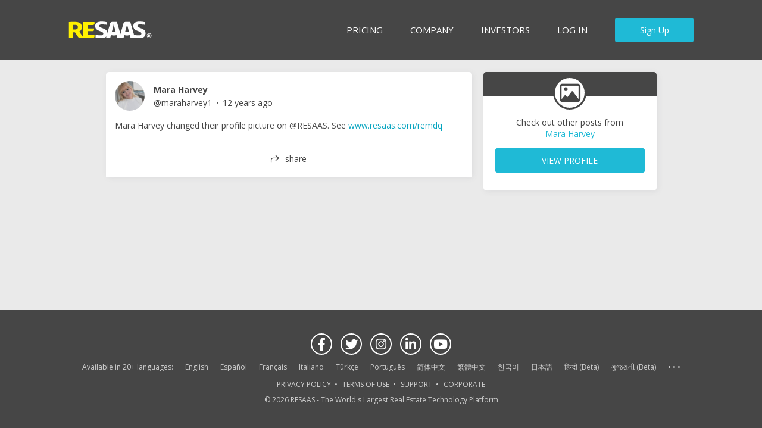

--- FILE ---
content_type: application/x-javascript
request_url: https://assets.cdn.resaas.com/assets/dist/js/reblastDetailsApp.8af178eedfe230185edb.js
body_size: 25960
content:
(self.webpackChunk=self.webpackChunk||[]).push([[4379],{81678:function(e,t,n){"use strict";var a=n(99555),r=n.n(a),o=n(80209),i=n.n(o),s=n(87799),c=n(8704),l=!1,u=[],m=!1,d=null,f=null,p=[],b={browse:function(){if(l||function(){if(!l){l=!0;var e=(0,s.Z)({url:"/Services/api/contacts/relationships",method:"GET",cancel:!0});d=e.cancel,c.Z.appendPendingRequest(p,e),e.request.then((function(e){f=e.data,u.forEach((function(e){e.resolve(f)}))})).catch((function(e){r().isCancel(e)||(e=!0,u.forEach((function(t){t.reject(e)})),c.Z.logWebRequestFailure(e,"GetConnections"))}))}}(),f)return{request:Promise.resolve(f),cancel:d};if(m)return{request:Promise.reject(new Error("fail")),cancel:d};var e,t,n=(e={},t=new Promise((function(t,n){e.resolve=t,e.reject=n})),e.promise=t,e);return u.push(n),{request:n.promise,cancel:d}},add:function(e){var t=(0,s.Z)({url:"/Services/ContactService.svc/json/Save",method:"POST",data:e});return t.then((function(t){var n=f.find((function(t){return t.UserId===e.contact.KnownContactUserId})),a=f.filter((function(t){return t.UserId!==e.contact.KnownContactUserId}));a.push({UserId:e.contact.KnownContactUserId,ImFollowing:!0,FollowingMe:i()(["FollowingMe"],n),Connected:i()(["FollowingMe"],n)}),f=a})),t},reset:function(){l=!1,f=null,u=[],m=!1,d=null}};t.Z=b},67152:function(e,t,n){"use strict";var a=n(87799),r={getNotificationSetting:function(e){return(0,a.Z)({url:"/Services/api/contentsubscription?ContentId=".concat(e),method:"GET"})},setNotificationSetting:function(e){return(0,a.Z)({url:"/Services/api/contentsubscription",method:"POST",data:e})}};t.Z=r},2189:function(e,t,n){"use strict";var a=n(87799),r={add:function(e){return(0,a.Z)({method:"POST",url:"/Services/api/reblast/save",data:e})},delete:function(e){return(0,a.Z)({method:"POST",url:"/Services/MainService.svc/json/SaveReblast",data:{reblast:{Identifier:e,Delete:!0}}})}};t.Z=r},84304:function(e,t,n){"use strict";var a=n(87799),r={read:function(e){return(0,a.Z)({url:"/services/api/usersearch",method:"GET",cancel:!0,data:e})},search:function(e){return(0,a.Z)({url:"/services/Api/usersearch/Search",method:"GET",cancel:!0,data:e})},mention:function(e){return(0,a.Z)({url:"/services/Api/usersearch/mentions",method:"GET",cancel:!0,data:e})}};t.Z=r},22494:function(e,t,n){"use strict";n.d(t,{Z:function(){return S}});var a=n(97951),r=n.n(a),o=n(43531),i=n.n(o),s=n(80209),c=n.n(s),l=n(87799),u=function(e){return(0,l.Z)({method:"POST",url:"/Services/StreamedDataService.svc/json/SaveReblastAttachment",data:e})},m=n(3333),d=n(2985),f=n(78023),p=n(28374),b=n(93777);function g(e,t){var n=Object.keys(e);if(Object.getOwnPropertySymbols){var a=Object.getOwnPropertySymbols(e);t&&(a=a.filter((function(t){return Object.getOwnPropertyDescriptor(e,t).enumerable}))),n.push.apply(n,a)}return n}function h(e){for(var t=1;t<arguments.length;t++){var n=null!=arguments[t]?arguments[t]:{};t%2?g(Object(n),!0).forEach((function(t){y(e,t,n[t])})):Object.getOwnPropertyDescriptors?Object.defineProperties(e,Object.getOwnPropertyDescriptors(n)):g(Object(n)).forEach((function(t){Object.defineProperty(e,t,Object.getOwnPropertyDescriptor(n,t))}))}return e}function y(e,t,n){return t in e?Object.defineProperty(e,t,{value:n,enumerable:!0,configurable:!0,writable:!0}):e[t]=n,e}function E(e,t){(null==t||t>e.length)&&(t=e.length);for(var n=0,a=new Array(t);n<t;n++)a[n]=e[n];return a}function v(e){var t,n,o=(t=(0,a.useState)(null),n=2,function(e){if(Array.isArray(e))return e}(t)||function(e,t){var n=null==e?null:"undefined"!=typeof Symbol&&e[Symbol.iterator]||e["@@iterator"];if(null!=n){var a,r,o=[],i=!0,s=!1;try{for(n=n.call(e);!(i=(a=n.next()).done)&&(o.push(a.value),!t||o.length!==t);i=!0);}catch(e){s=!0,r=e}finally{try{i||null==n.return||n.return()}finally{if(s)throw r}}return o}}(t,n)||function(e,t){if(e){if("string"==typeof e)return E(e,t);var n=Object.prototype.toString.call(e).slice(8,-1);return"Object"===n&&e.constructor&&(n=e.constructor.name),"Map"===n||"Set"===n?Array.from(e):"Arguments"===n||/^(?:Ui|I)nt(?:8|16|32)(?:Clamped)?Array$/.test(n)?E(e,t):void 0}}(t,n)||function(){throw new TypeError("Invalid attempt to destructure non-iterable instance.\nIn order to be iterable, non-array objects must have a [Symbol.iterator]() method.")}()),i=o[0],s=o[1],l=(0,a.useRef)(null),b=(0,a.useRef)(null);function g(t){var n=t.target.dataset.attachtype,a=new FormData;if(a.append("file",t.target.files[0]),a.append("contenttypeid",n),function(e,t){var n,a=e.name,r=e.size;if(s(null),!a||!r||!t)return!1;var o=a.split(".").pop();if(!/(jpeg|png|pdf|jpg|gif|tiff|tif|bmp)$/gi.test(o))return s((0,f.Z)(p.CF,"INVALID_FILE_TYPE")),!1;if(r<=0||r>2e7)return s((0,f.Z)(p.x,"REBLAST_ATTACHMENT_ERROR")),!1;var i=/(jpeg|png|jpg|gif|tiff|tif|bmp)$/gi.test(o),c=/(pdf)$/gi.test(o);return i&&"5"===t||c&&"4"===t?n=!1:(i&&"4"===t||c&&"5"===t)&&(n=!0),!!n||(s((0,f.Z)(p.x,"REBLASTS_FILE_ATTACHMENT_ERROR")),!1)}(t.target.files[0],n)){var r=setTimeout((function(){e.update((function(e){return h(h({},e),{},{isUploadingAttachment:!0})}))}),500);u(a).then((function(t){var a=c()(["data"],t);if(!a||!a.Success)throw new Error(a.Message);var r=a.Data.AttachmentImage?a.Data.AttachmentImage[0].Url:"/assets/home/images/adobe.png",o=a.Data.AttachmentImage?a.Data.AttachmentImage[0].UniqueKey:a.Data.AttachmentDocument.UniqueKey;e.update((function(e){return h(h({},e),{},{commentsAttachmentsId:o,commentsAttachmentsImage:r,commentsAttachmentTypeId:n})})),l.current.value="",b.current.value=""})).catch((function(t){e.message.addMessage({message:(0,f.Z)(p.CF,"GENERIC_WEBSERVICE_ERROR_MESSAGE"),type:"error"}),d.Z.add(p.ZA,"Saving comments attachment failure on the details page",t)})).then((function(){clearTimeout(r),e.update((function(e){return h(h({},e),{},{isUploadingAttachment:!1})}))}))}}return r().createElement(r().Fragment,null,r().createElement("li",{className:"actions-add-attachments-wrapper pull-left"},r().createElement("ul",{className:"actions-add-attachments list-inline"},r().createElement("li",{className:"add-attachments add-photos attach-to-comment re-icon re-icon-attach-image",onClick:function(){return l.current.click()}},r().createElement("input",{type:"file",ref:l,accept:"image/*",className:"upload-photo-input hide",title:"Click to attach an Image",name:"file",encType:"multipart/form-data","data-attachtype":"4",onChange:g})),r().createElement("li",{className:"add-video-attachments"},r().createElement(m.Z,{overlay:r().createElement("div",{className:"re-add-video-tooltip-desc"},(0,f.Z)(p.CF,"VIDEO_ATTACHMENT_TOOLTIP")),withArrow:!0,mixpanelType:"video-attachment-tooltip"},r().createElement("span",{className:"add-attachments re-icon re-icon-video"}))),r().createElement("li",{className:"add-attachments add-pdf attach-to-comment re-icon re-icon-attach-pdf",onClick:function(){return b.current.click()}},r().createElement("input",{type:"file",ref:b,accept:".pdf",className:"upload-pdf-input hide",title:"Click to attach a PDF",name:"file",encType:"multipart/form-data","data-attachtype":"5",onChange:g})))),i&&r().createElement("li",{className:"re-comment-attachment-error"}," ",i," "))}v.propTypes={message:i().object,data:i().object.isRequired,update:i().func.isRequired};var S=(0,b.B)(v)},79641:function(e,t,n){"use strict";var a=n(97951),r=n.n(a),o=n(43531),i=n.n(o),s=n(68025),c=n(78023),l=n(28374),u=n(64482);function m(e,t){var n=Object.keys(e);if(Object.getOwnPropertySymbols){var a=Object.getOwnPropertySymbols(e);t&&(a=a.filter((function(t){return Object.getOwnPropertyDescriptor(e,t).enumerable}))),n.push.apply(n,a)}return n}function d(e){for(var t=1;t<arguments.length;t++){var n=null!=arguments[t]?arguments[t]:{};t%2?m(Object(n),!0).forEach((function(t){f(e,t,n[t])})):Object.getOwnPropertyDescriptors?Object.defineProperties(e,Object.getOwnPropertyDescriptors(n)):m(Object(n)).forEach((function(t){Object.defineProperty(e,t,Object.getOwnPropertyDescriptor(n,t))}))}return e}function f(e,t,n){return t in e?Object.defineProperty(e,t,{value:n,enumerable:!0,configurable:!0,writable:!0}):e[t]=n,e}function p(e){return r().createElement(r().Fragment,null,r().createElement(s.Z,{size:"re-icon-xxl",color:"re-icon-grey",loading:e.data.isUploadingAttachment}),e.data.commentsAttachmentsImage&&r().createElement("div",{className:"attachment-upload-area"},r().createElement("div",{className:"attachment-loading-area"}),r().createElement("div",{className:"re-attachment-display-preview-wrapper ".concat("5"===e.data.commentsAttachmentTypeId?"re-attachment-pdf":"")},r().createElement("img",{className:"re-attachment-image",src:e.data.commentsAttachmentsImage}),r().createElement("a",{className:"re-icon re-icon-md re-icon-close re-remove-comment-attachment",title:"Remove attachment",onClick:function(){(0,u.Z)({description:(0,c.Z)(l.x,"CONFIRM_REMOVING_ATTACHMENT"),confirmLabel:(0,c.Z)(l.x,"REBLASTS_REMOVE"),abortLabel:(0,c.Z)(l.x,"CANCEL_TEXT")}).then((function(){e.update((function(e){return d(d({},e),{},{commentsAttachmentsImage:null})}))}))}}))))}p.propTypes={data:i().object.isRequired,update:i().func.isRequired,commentsAttchmentsImage:i().string},t.Z=p},9248:function(e,t,n){"use strict";var a=n(97951),r=n.n(a),o=n(43531),i=n.n(o),s=n(56944),c=n.n(s),l=n(80209),u=n.n(l),m=n(64633),d=function(e){var t=c()(["User2","WebsiteId"],e.websiteId,RESAAS),n=u()(["Environment","ContentUrl"],RESAAS),a=u()(["Environment","ContentUrlNoCDN"],RESAAS),o=e.src||function(e,t,n,a){var r,o=[],i=t?a:n,s="";if("number"!=typeof e||!n||!a)return"https://content-eecuhxg6gch7hahp.a03.azurefd.net/assets/common/images/profile.png";var c=function(e){for(var t="".concat(e).split("."),n=t[0],a=t.length>1?".".concat(t[1]):"",r=/(\d+)(\d{3})/;r.test(n);)n=n.replace(r,"$1,$2");return n+a}(e||0).split(","),l=3-c.length;for(r=0;r<l;r++)o.push(0);for(r=0;r<c.length;r++)c[r]=parseInt(c[r],10),o.push(c[r]);for(r=0;r<o.length;r++)s+="".concat(o[r],"/");return"".concat(i,"assets/realtors/website/").concat(s,"profile.png")}(e.websiteId,t,n,a),i=function(e){var t;switch(e){case"xxs":t=30;break;case"xs":t=36;break;case"sm":t=50;break;case"md":t=84;break;case"lg":t=110;break;case"xl":t=220;break;default:t=228}return t}(e.size),s=!t;return r().createElement("div",{className:"re-avatar-".concat(e.size," ").concat(e.divClassName?e.divClassName:""," ").concat(!e.hasProfileBadge||e.hasPremiumPlusBadge||e.hasGeBadge?"":"re-avatar-badge re-avatar-badge-premium").concat(e.hasPremiumPlusBadge&&!e.hasGeBadge?"re-avatar-badge re-avatar-badge-premium re-premiumplus":"").concat(e.hasGeBadge?" re-avatar-badge re-avatar-badge-globalelite":"")},r().createElement(m.Z,{src:o,width:i,attributes:e.imageAttributes,format:"jpg",resize:s,alt:e.displayName,lazy:e.lazy,className:e.imgClassName}))};d.propTypes={displayName:i().string,hasProfileBadge:i().bool,hasGeBadge:i().bool,hasPremiumPlusBadge:i().bool,imageAttributes:i().object,size:i().string,src:i().string,websiteId:i().number,lazy:i().bool,imgClassName:i().string,divClassName:i().string},t.Z=d},53507:function(e,t,n){"use strict";n.d(t,{Z:function(){return p}}),n(97951);var a=n(8704),r=n(87799),o=n(99555),i=n.n(o);function s(e,t){for(var n=0;n<t.length;n++){var a=t[n];a.enumerable=a.enumerable||!1,a.configurable=!0,"value"in a&&(a.writable=!0),Object.defineProperty(e,a.key,a)}}function c(e,t,n){return t in e?Object.defineProperty(e,t,{value:n,enumerable:!0,configurable:!0,writable:!0}):e[t]=n,e}var l=["SkipReferralWizardIntroVersion","ShowProfileProgressContainer","CCBrokerOnAgreementEmail","JobRole","UserTasks","DefaultFeed"];function u(){var e={},t=new Promise((function(t,n){e.resolve=t,e.reject=n}));return e.promise=t,e}var m=[],d=function(){function e(){!function(e,t){if(!(e instanceof t))throw new TypeError("Cannot call a class as a function")}(this,e)}var t,n,o;return t=e,o=[{key:"init",value:function(){if(!e.initOnce){e.initOnce=!0;var t=(0,r.Z)({url:"/Services/api/useraccount/GetClientStorage",method:"POST",data:l,cancel:!0});e.cancel=t.cancel,a.Z.appendPendingRequest(m,t),t.request.then((function(t){var n={};t.data.forEach((function(e){n[e.RowKey]=e.value})),e.data=n,e.pending.forEach((function(t){t.resolve(e.data)}))})).catch((function(t){i().isCancel(t)||(e.error=!0,e.pending.forEach((function(e){e.reject(t)})),a.Z.logWebRequestFailure(t,"GetClientStorage"))}))}}},{key:"browse",value:function(){if(e.initOnce||e.init(),e.data)return{request:Promise.resolve(e.data),cancel:e.cancel};if(e.error)return{request:Promise.reject(new Error("fail")),cancel:e.cancel};var t=u();return e.pending.push(t),{request:t.promise,cancel:e.cancel}}},{key:"edit",value:function(t){if(null===e.data)return{request:u().promise};Object.keys(t).map((function(n){return e.data[n]=t[n],e.data}));var n=(0,r.Z)({url:"/Services/api/useraccount/PostClientStorage",method:"POST",data:t,cancel:!0});return a.Z.appendPendingRequest(m,n),n}}],(n=[{key:"componentWillUnmount",value:function(){a.Z.cleanupRequests(m)}}])&&s(t.prototype,n),o&&s(t,o),e}();c(d,"initOnce",!1),c(d,"data",null),c(d,"pending",[]),c(d,"error",!1),c(d,"cancel",null);var f=d,p={get:function(e,t){var n,a=new Promise((function(t,a){var r=f.browse();n=a,r.request.then((function(n){var a={};return Object.keys(n).forEach((function(t){e.includes(t)&&(a[t]=n[t])})),t(a)})).catch((function(e){return a(e)}))}));return t?{promise:a,cancel:function(){n("cancel")}}:a},set:function(e,t){return new Promise((function(n,a){var r={};r[e]=t,f.edit(r).request.then((function(e){return n(e)})).catch((function(e){return a(e)}))}))}}},64482:function(e,t,n){"use strict";var a=n(97951),r=n.n(a),o=n(47977),i=n.n(o),s=n(43531),c=n.n(s),l=n(92252),u=function(e){return r().createElement(r().StrictMode,null,r().createElement("div",{className:"re-confirm-container"},r().createElement("div",{className:"re-container-outer re-confirm-inner"},r().createElement("div",{className:"re-confirm-title"},e.description),r().createElement("div",{className:"re-confirm-buttons",id:"re-confirm-buttons",tabIndex:"0"},e.abortLabel&&r().createElement(l.Z,{type:"button",text:e.abortLabel,onClick:e.closeModal,className:"re-btn re-btn-cancel"}),e.confirmLabel&&r().createElement(l.Z,{type:"button",text:e.confirmLabel,onClick:e.confirm,className:"re-btn re-confirm"})))))};u.propTypes={description:c().string,abortLabel:c().string,confirmLabel:c().string.isRequired,closeModal:c().func,confirm:c().func},t.Z=function(e){return new Promise((function(t){var n={resolve:t},a=document.body.appendChild(document.createElement("div"));a.setAttribute("id","ConfirmAlert"),Object.assign(e,{confirm:function(){return e.closeModal(),n.resolve(!0)},closeModal:function(){var e=document.getElementById("ConfirmAlert");e.parentNode.removeChild(e)}}),i().render(r().createElement(u,e),a),document.getElementById("re-confirm-buttons").focus()}))}},30659:function(e,t,n){"use strict";n.d(t,{Z:function(){return O}});var a=n(97951),r=n.n(a),o=n(43531),i=n.n(o),s=n(80209),c=n.n(s),l=n(81678),u=n(69470),m=n(69661),d=n.n(m),f=n(28477),p=n(92252),b=n(93777),g=n(89669),h=n(78023),y=n(28374);function E(e,t){var n=Object.keys(e);if(Object.getOwnPropertySymbols){var a=Object.getOwnPropertySymbols(e);t&&(a=a.filter((function(t){return Object.getOwnPropertyDescriptor(e,t).enumerable}))),n.push.apply(n,a)}return n}function v(e){for(var t=1;t<arguments.length;t++){var n=null!=arguments[t]?arguments[t]:{};t%2?E(Object(n),!0).forEach((function(t){S(e,t,n[t])})):Object.getOwnPropertyDescriptors?Object.defineProperties(e,Object.getOwnPropertyDescriptors(n)):E(Object(n)).forEach((function(t){Object.defineProperty(e,t,Object.getOwnPropertyDescriptor(n,t))}))}return e}function S(e,t,n){return t in e?Object.defineProperty(e,t,{value:n,enumerable:!0,configurable:!0,writable:!0}):e[t]=n,e}function w(e,t){return function(e){if(Array.isArray(e))return e}(e)||function(e,t){var n=null==e?null:"undefined"!=typeof Symbol&&e[Symbol.iterator]||e["@@iterator"];if(null!=n){var a,r,o=[],i=!0,s=!1;try{for(n=n.call(e);!(i=(a=n.next()).done)&&(o.push(a.value),!t||o.length!==t);i=!0);}catch(e){s=!0,r=e}finally{try{i||null==n.return||n.return()}finally{if(s)throw r}}return o}}(e,t)||function(e,t){if(e){if("string"==typeof e)return T(e,t);var n=Object.prototype.toString.call(e).slice(8,-1);return"Object"===n&&e.constructor&&(n=e.constructor.name),"Map"===n||"Set"===n?Array.from(e):"Arguments"===n||/^(?:Ui|I)nt(?:8|16|32)(?:Clamped)?Array$/.test(n)?T(e,t):void 0}}(e,t)||function(){throw new TypeError("Invalid attempt to destructure non-iterable instance.\nIn order to be iterable, non-array objects must have a [Symbol.iterator]() method.")}()}function T(e,t){(null==t||t>e.length)&&(t=e.length);for(var n=0,a=new Array(t);n<t;n++)a[n]=e[n];return a}var I=(0,b.B)((function(e){var t=e.closeForm,n=e.userFullName,o=e.handleConnectionRequest,i=e.isSubmitting,s=w((0,a.useState)(""),2),c=s[0],l=s[1],u=w((0,a.useState)({message:""}),2),m=u[0],b=u[1],E=function(){var e=!0;if(c.length>400){var t={message:"Maximum 400 characters"};b((function(e){return v(v({},e),t)})),e=!1}else{var n={message:""};b((function(e){return v(v({},e),n)}))}return e};return(0,a.useEffect)((function(){c&&E()}),[c]),r().createElement(r().Fragment,null,r().createElement(f.Z,{onClose:t,popUpWidth:"450px",popUpHeight:"0"},r().createElement("div",{className:"re-sendmessage-popup"},r().createElement("div",{className:"re-text-lg re-text-semibold"},(0,h.Z)(y.CF,"SEND_MESSAGE_POPUP_ADD_A_NOTE")),r().createElement("hr",null),r().createElement("div",{className:"re-sendmessage-popup-conatiner"},r().createElement("p",{className:"re-sendmessage-popup-desc",dangerouslySetInnerHTML:{__html:d()((0,h.Z)(y.CF,"SEND_MESSAGE_POPUP_DESC_1"),n)}}),r().createElement("form",{className:"formV2 formV2-fieldset re-sendmessage-popup-conatiner",onSubmit:function(e){e.preventDefault()}},r().createElement("label",{htmlFor:"message"}),r().createElement("textarea",{type:"text",name:"message",id:"message",value:c,onChange:function(e){return l(e.target.value)},placeholder:(0,h.Z)(y.CF,"SEND_MESSAGE_POPUP_DESC_2"),"data-testid":"message"}),r().createElement(g.Z,{validationMessages:m,fieldName:"message"}),r().createElement("div",{className:"re-sendmessage-popup-actions"},r().createElement(p.Z,{className:"re-btn ".concat(i&&"submitting"),text:(0,h.Z)(y.CF,"SEND_MESSAGE_SUBMIT_BTN"),onClick:function(){c?E()&&o(c):o(null)},dataTestid:"submitform"})))))))})),N=n(8704);function A(e,t){return function(e){if(Array.isArray(e))return e}(e)||function(e,t){var n=null==e?null:"undefined"!=typeof Symbol&&e[Symbol.iterator]||e["@@iterator"];if(null!=n){var a,r,o=[],i=!0,s=!1;try{for(n=n.call(e);!(i=(a=n.next()).done)&&(o.push(a.value),!t||o.length!==t);i=!0);}catch(e){s=!0,r=e}finally{try{i||null==n.return||n.return()}finally{if(s)throw r}}return o}}(e,t)||function(e,t){if(e){if("string"==typeof e)return C(e,t);var n=Object.prototype.toString.call(e).slice(8,-1);return"Object"===n&&e.constructor&&(n=e.constructor.name),"Map"===n||"Set"===n?Array.from(e):"Arguments"===n||/^(?:Ui|I)nt(?:8|16|32)(?:Clamped)?Array$/.test(n)?C(e,t):void 0}}(e,t)||function(){throw new TypeError("Invalid attempt to destructure non-iterable instance.\nIn order to be iterable, non-array objects must have a [Symbol.iterator]() method.")}()}function C(e,t){(null==t||t>e.length)&&(t=e.length);for(var n=0,a=new Array(t);n<t;n++)a[n]=e[n];return a}var R=function(e){var t=A((0,a.useState)(!1),2),n=t[0],o=t[1],i=A((0,a.useState)(!1),2),s=i[0],m=i[1],d=A((0,a.useState)({ImFollowing:!1,FollowingMe:!1,Connected:!1,UserId:e.userId}),2),f=d[0],p=d[1],b=A((0,a.useState)([]),2),g=b[0],E=b[1],v=A((0,a.useState)(0),2),S=v[0],w=v[1],T=A((0,a.useState)(!0),2),C=T[0],R=T[1],O=e.userId===c()(["RESAAS","User2","UserId"],window),x=c()(["RESAAS","User2","IsProfessional"],window)&&!c()(["RESAAS","User2","IsPendingProfessional"],window),L=[],P=N.Z.daysAgo(N.Z.getDateYMD(new Date),c()(["RESAAS","User2","CreatedDate"],window)),k=c()(["RESAAS","User2","ReferralPro"],window)||c()(["RESAAS","User2","PremiumPlus"],window);(0,a.useEffect)((function(){return x&&U(),function(){N.Z.cleanupRequests(L)}}),[]),(0,a.useEffect)((function(){var t=g.find((function(t){return t.UserId===e.userId}));t&&p(t),w(g.reduce((function(e,t){return t.Connected?e+1:e}),0))}),[g]),(0,a.useEffect)((function(){R(k||f.FollowingMe||S<5||P<3)}),[S,f]);var U=function(){var e=l.Z.browse();N.Z.appendPendingRequest(L,e),e.request.then((function(e){Array.isArray(e)&&E(e)})).catch((function(e){axios.isCancel(e)||N.Z.logWebRequestFailure(e,"fetch relationships from ConnectButton")}))},_=function(t){var n;t&&o(!0),l.Z.add({contact:{KnownContactUserId:e.userId,InvitationMessage:t,Relationships:[{Type:1,Action:0}]}}).then((function(a){if(c()(["data","SaveResult","Success"],a))n=!f.Connected&&f.FollowingMe?'You’re Connected! <a href="/inbox?UserId='.concat(c()(["data","SaveResult","Data","KnownContactUserId"],a),'">Click here </a> to start a conversation and explore new opportunities together!'):"Your connection request has been sent!",e.message.addMessage({message:n,type:"success",autoDelete:!1,perpetuate:!1}),U(),u.Z.add(y.BW,D()),t&&u.Z.add(y.UI,{content:"Send Message",type:"Connect request message"});else{var r=c()(["data","SaveResult","Message"],a)===(0,h.Z)(y.CF,"RELATIONSHIP_ALREADY_EXISTS")?(0,h.Z)(y.CF,"RELATIONSHIP_ALREADY_EXISTS"):(0,h.Z)(y.CF,"GENERIC_WEBSERVICE_ERROR_MESSAGE");e.message.addMessage({message:r,type:"error"})}})).catch((function(){e.message.addMessage({message:(0,h.Z)(y.CF,"GENERIC_WEBSERVICE_ERROR_MESSAGE"),type:"error"})})).then((function(){t&&o(!1),m(!1)}))},D=function(){var t;return!f.ImFollowing&&f.FollowingMe?t={type:"connection accepted",requester:"".concat(RESAAS.User2.FirstName," ").concat(RESAAS.User2.LastName),receiver:e.displayName,content:"relationship accepted",element:e.mixpanelElement}:f.ImFollowing||f.FollowingMe||(t={type:"connection request",requester:"".concat(RESAAS.User2.FirstName," ").concat(RESAAS.User2.LastName),receiver:e.displayName,element:e.mixpanelElement}),t};return r().createElement(r().Fragment,null,x?r().createElement("div",null,s?r().createElement(I,{userId:e.userId,userFullName:e.displayName,closeForm:function(){return m(!1)},handleConnectionRequest:function(e){return _(e)},isSubmitting:n}):null,r().createElement("button",{className:f.Connected||f.ImFollowing?"re-btn ".concat(e.small?"re-btn-small":""," re-btn-disabled re-btn-full-width re-icon re-icon-md re-icon-green re-icon-check-circle"):f.FollowingMe?"re-btn ".concat(e.small?"re-btn-small":""," re-btn-full-width"):"re-btn ".concat(e.small?"re-btn-small":""," ").concat(e.black?"re-text-black":""," re-btn-subtle re-btn-full-width ").concat(C?"":"ub-joinCommunityPaywall"),onClick:function(){O?e.message.addMessage({message:(0,h.Z)(y.CF,"USER_VIEW_ITS_OWN_PROFILE"),type:"success",autoDelete:!1}):C?!f.Connected&&f.FollowingMe?_():m(!0):u.Z.add(y.FE,{pageType:"community paywall",type:"connect button"})},type:"button","data-testid":"connectbtn","data-mixpanel-name":"Intent","data-mixpanel-type":"Connect to an agent","data-mixpanel-context":e.mixpanelContext},f.Connected?(0,h.Z)(y.CF,"CONNECTION_BUTTON_CONNECTED"):f.ImFollowing?(0,h.Z)(y.CF,"CONNECTION_BUTTON_REQUEST_SENT"):f.FollowingMe?(0,h.Z)(y.CF,"CONNECTION_BUTTON_ACCEPT_REQUEST"):(0,h.Z)(y.CF,"CONNECTION_BUTTON_CONNECT"))):null)};R.propTypes={userId:i().string.isRequired,message:i().object,displayName:i().string,mixpanelElement:i().string,mixpanelContext:i().string,small:i().bool},R.defaultProps={small:!0,mixpanelElement:"connect button"};var O=(0,b.B)(R)},48470:function(e,t,n){"use strict";var a=n(43531),r=n.n(a),o=n(19705),i=n.n(o),s=function(e){var t=e.date;i().updateLocale("en",{relativeTime:{future:function(e){return"just now"==e?e:"in ".concat(e)},past:function(e){return"just now"==e?e:"".concat(e," ago")},s:"just now",ss:"just now"}});var n=i().utc(t).format();return i().utc(n).local().fromNow()};s.propTypes={date:r().string},t.Z=s},89669:function(e,t,n){"use strict";var a=n(97951),r=n.n(a),o=n(43531),i=n.n(o),s=function(e){return e.validationMessages[e.fieldName]?r().createElement("div",{"data-testid":"error_".concat(e.fieldName),className:"error error-message"},e.validationMessages[e.fieldName]):null};s.propTypes={validationMessages:i().object,fieldName:i().string},t.Z=s},59369:function(e,t,n){"use strict";var a=n(80209),r=n.n(a),o=n(97951),i=n.n(o),s=n(43531),c=n.n(s),l=n(9248),u=n(48470),m=(n(78023),n(3333)),d=n(51443),f=function(e){var t,n,a=e.date,o=e.GroupLinkPublicPage,s=e.GroupName,c=e.HideFirmFeed,f=e.lazy,p=e.IsScrubbed,b=e.user,g=b.City,h=b.Country,y=b.CountryId,E=b.FirstName,v=b.FirmName,S=b.FullName,w=b.FirmUniqueName,T=b.HasProfileBadge,I=b.HasPremiumPlusBadge,N=b.LastName,A=b.Latitude,C=b.Longitude,R=b.State,O=b.UserDomain,x=b.UserProfilePictureUrl,L=b.WebsiteId,P=b.InstantReferralAuthorVerified,k=(b.Connected,S||"".concat(E," ").concat(N));return g&&A&&C&&(n="/agents/location/".concat(g,"/").concat(R||"","?Latitude=").concat(A,"&Longitude=").concat(C)),g&&(t=h&&y&&y!==r()(["User2","CountryId"],RESAAS)?"".concat(g,", ").concat(h):R?"".concat(g,", ").concat(R):g),i().createElement("div",{className:"re-idbar"},!p&&i().createElement("div",{className:"re-idbar-avatar",title:k},(x||L)&&i().createElement(m.Z,{mixpanelType:"user-info-tooltip",overlay:L?i().createElement(d.Z,{WebsiteId:L,Domain:O,FirstName:E}):i().createElement(d.Z,{Domain:O,FirstName:E})},i().createElement(l.Z,{displayName:k,hasProfileBadge:T,hasPremiumPlusBadge:I,size:"sm",src:"string"==typeof x?x:void 0,websiteId:"number"==typeof L?L:void 0,lazy:f}))),p&&i().createElement("span",{className:"re-idbar-avatar"},i().createElement(l.Z,{displayName:"",size:"sm",src:"https://content-eecuhxg6gch7hahp.a03.azurefd.net/assets/realtors/website/0/2/981/profile.png",lazy:f})),i().createElement("div",{className:"re-idbar-info"},!p&&i().createElement("div",{className:"re-idbar-info-container"},i().createElement(m.Z,{mixpanelType:"user-info-tooltip",overlay:L?i().createElement(d.Z,{WebsiteId:L,Domain:O,FirstName:E}):i().createElement(d.Z,{Domain:O,FirstName:E})},i().createElement("span",{className:"re-idbar-name notranslate"},k," ")),o&&-1===window.location.pathname.indexOf("/group")&&-1===o.indexOf("/group/resaas-commercial")?i().createElement("div",{className:"re-idbar-info-group"},i().createElement("span",null," in "),i().createElement("a",{href:o,title:s,dangerouslySetInnerHTML:{__html:s},className:"re-text-bold","data-testid":"grouplink"})):null),p&&i().createElement("span",{className:"re-idbar-name notranslate"},k,P&&i().createElement("span",null," ",i().createElement("i",{className:"re-icon re-icon-solid re-icon-sm re-icon-primary re-icon-check-circle"}))),i().createElement("ul",{className:"re-idbar-details notranslate"},!p&&i().createElement("li",{className:"re-idbar-detail"},"@",O),!p&&v&&!c&&i().createElement("li",{className:"re-idbar-detail re-idbar-detail-mobileview notranslate","data-testid":"firmlink"},w?i().createElement("a",{href:"/agents/firm/".concat(w,"/?_subjectName=").concat(v),dangerouslySetInnerHTML:{__html:v}}):v),t?i().createElement("li",{className:"re-idbar-detail","data-testid":"locationformatted"},n?i().createElement("a",{href:n,"data-testid":"locationlink"},t):t):null,a&&i().createElement("li",{className:"re-idbar-detail re-idbar-detail-mobileview","data-testid":"date"},i().createElement(u.Z,{date:a})))))};f.propTypes={HideFirmFeed:c().bool,user:c().object.isRequired,date:c().string,GroupName:c().string,GroupLinkPublicPage:c().string,lazy:c().bool,IsScrubbed:c().bool},t.Z=f},28477:function(e,t,n){"use strict";var a=n(97951),r=n.n(a),o=n(47977),i=n(43531),s=n.n(i);function c(e,t){return function(e){if(Array.isArray(e))return e}(e)||function(e,t){var n=null==e?null:"undefined"!=typeof Symbol&&e[Symbol.iterator]||e["@@iterator"];if(null!=n){var a,r,o=[],i=!0,s=!1;try{for(n=n.call(e);!(i=(a=n.next()).done)&&(o.push(a.value),!t||o.length!==t);i=!0);}catch(e){s=!0,r=e}finally{try{i||null==n.return||n.return()}finally{if(s)throw r}}return o}}(e,t)||function(e,t){if(e){if("string"==typeof e)return l(e,t);var n=Object.prototype.toString.call(e).slice(8,-1);return"Object"===n&&e.constructor&&(n=e.constructor.name),"Map"===n||"Set"===n?Array.from(e):"Arguments"===n||/^(?:Ui|I)nt(?:8|16|32)(?:Clamped)?Array$/.test(n)?l(e,t):void 0}}(e,t)||function(){throw new TypeError("Invalid attempt to destructure non-iterable instance.\nIn order to be iterable, non-array objects must have a [Symbol.iterator]() method.")}()}function l(e,t){(null==t||t>e.length)&&(t=e.length);for(var n=0,a=new Array(t);n<t;n++)a[n]=e[n];return a}var u=function(e){var t=e.align,n=e.children,i=e.dataTestid,s=e.onClose,l=e.popUpWidth,u=e.popUpHeight,m=e.allowToClose,d=void 0===m||m,f={maxWidth:l,minHeight:u},p="PopUpWrapper",b=(0,a.useRef)(),g=c((0,a.useState)(null),2),h=g[0],y=g[1],E=(0,a.useRef)(),v=c((0,a.useState)(!1),2),S=v[0],w=v[1],T=function(e){e.preventDefault(),s()},I=function(e){27===e.keyCode&&null===b.current.nextElementSibling&&s()};return(0,a.useEffect)((function(){var e=document.querySelector("#".concat(p)),t=document.querySelector("html"),n=document.querySelector(".re-page-outer-wrapper");if(E.current=window.scrollY,e)y(e);else{var a=document.createElement("div");a.setAttribute("id",p),y(document.body.appendChild(a))}return t&&t.classList.add("re-overlay-open"),n&&(n.classList.add("re-overlay-stick-content"),n.style.top="-".concat(E.current,"px")),document.addEventListener("keydown",I),window.scrollTo(0,0),w(!0),function(){if(null===b.current.previousElementSibling){var e=document.querySelector("html"),t=document.querySelector(".re-page-outer-wrapper");e&&e.classList.remove("re-overlay-open"),t&&(t.classList.remove("re-overlay-stick-content"),t.style.top="auto")}document.removeEventListener("keydown",I),window.scrollTo(0,E.current)}}),[]),r().createElement(r().Fragment,null,S&&h&&(0,o.createPortal)(r().createElement("aside",{ref:b,"aria-modal":"true",tabIndex:"-1",role:"dialog",className:"re-popup-component re-popup-align-".concat(t),"data-testid":i},r().createElement("div",{className:"overlay-background",onClick:function(e){return d?T(e):null},"data-testid":"".concat(i,"-background")}),r().createElement("div",{className:"re-overlay-wrapper-intro",style:f},d?r().createElement("button",{"aria-label":"Close Popup","aria-labelledby":"close-popup",onClick:T,className:"re-overlay-wrapper-close-btn re-icon re-icon-close","data-testid":"".concat(i,"-close")},r().createElement("span",{id:"close-popup",className:"visually-hidden"},"Close")):null,n)),h))};u.propTypes={align:s().string,children:s().node.isRequired,dataTestid:s().string,onClose:s().func.isRequired,popUpWidth:s().string,popUpHeight:s().string},u.defaultProps={align:"center",dataTestid:"PopUpComponent",popUpHeight:"425px",popUpWidth:"450px"},t.Z=u},51424:function(e,t,n){"use strict";n.d(t,{Z:function(){return Re}});var a=n(97951),r=n.n(a),o=n(43531),i=n.n(o),s=n(80209),c=n.n(s),l=n(69661),u=n.n(l),m=n(78023),d=n(8704),f=n(28374),p=function(e){var t,n=e.lazy,a=e.data,o=a.ContentType,i=a.FileAttachmentUrl,s=a.HasFileInAttachment,l=a.HasListing,p=a.HasImageInAttachment,b=a.ListingAddress,g=a.ListingCity,h=a.ListingCoopFeeAmount,y=a.ListingCountry,E=a.ListingCurrencyCode,v=a.ListingFormattedPrice,S=a.ListingFormattedPricePerAmount,w=a.ListingHasImage,T=a.ListingInteriorSize,I=a.ListingInteriorSizeUnit,N=a.ListingIsSold,A=a.ListingIsLease,C=a.ListingNumberBedrooms,R=a.ListingNumberBathrooms,O=a.ListingPrice,x=a.ListingPricePerAmount,L=(a.ListingPriceSuffix,a.ListingPropertySize),P=a.ListingSeoUrl,k=a.ListingSoldLabel,U=(a.ListingLeaseLabel,a.ListingState),_=a.ListingSuiteNumber2,D=a.ListingLargeImageUrl,Z=a.ListingVirtualTourAddress,F=a.ListingMarketStatus,j=a.ImageLargeAttachmentUrl,M=a.ReblastDescription,q=!("PreMarketListing"!==o||c()(["RESAAS","User2","IsProfessional"],window)&&!c()(["RESAAS","User2","IsPendingProfessional"],window)||N),B=c()(["vidUrl"],d.Z.generateVideoPlayerIframe(M,n)),G=d.Z.generateVideoPlayerIframe(Z,n);Object.keys(G).length>0&&(t=G.vidUrl);var z,W,V,H=(z="",q||(z=_?"USA"===y?u()("{0} #{1}",b,_):u()("{0} - {1}",_,b):b),g&&(z=q?g:"".concat(z,", ").concat(g)),U&&(z="".concat(z,", ").concat(U)),y&&(z="".concat(z,", ").concat(y)),z),Y="".concat((0,m.Z)(f.x,"LISTING_LARGE_IMAGE_ALT")," ").concat(H);D&&(W=d.Z.addParamsToUrlQueryString(D,{width:634,height:357,mode:"crop",quality:80}),V="".concat(d.Z.addParamsToUrlQueryString(D,{width:320,height:180,mode:"crop",quality:80})," 320w, ").concat(d.Z.addParamsToUrlQueryString(D,{width:634,height:357,mode:"crop",quality:80})," 634w, ").concat(d.Z.addParamsToUrlQueryString(D,{width:1268,height:714,mode:"crop",quality:80})," 1268w"));var X=function(e,t,a,o,i,s){var c={};return n?(e&&(c["data-src"]=e),t&&(c["data-srcset"]=t),c.className=a?"".concat(a," lazyload"):"lazyload"):(e&&(c.src=e),t&&(c.srcSet=t),a&&(c.className=a)),o&&(c.alt=o),i&&(c.sizes=i),s&&(c["data-testid"]=s),r().createElement("img",c)};return r().createElement("div",{className:"re-reblast-content"},r().createElement("p",{className:"text reblast-message",dangerouslySetInnerHTML:{__html:M},"data-testid":"text"}),B&&r().createElement("div",{dangerouslySetInnerHTML:{__html:B}}),p&&r().createElement("div",{className:"reblast-attachment","data-testid":"attachment"},r().createElement("div",{className:"reblast-attachment-photo"},r().createElement("a",{href:"".concat(j,"?width=800&quality=80"),"data-href":"".concat(j,"?width=800&quality=80"),rel:"prettyPhoto"},X("".concat(j,"?width=634&quality=80"),"".concat(j,"?width=320&quality=80 320w,").concat(j,"?width=634&quality=80 634w,").concat(j,"?width=1268&quality=80&scale=both 1268w"),"bg-attachment-photo reblast-photo-exists",(0,m.Z)(f.x,"IMAGE_ATTACHMENT_ALT"),"(min-width: 25em) 634px, 350px",null)))),s&&r().createElement("div",{className:"reblast-attachment","data-testid":"attachment"},r().createElement("div",{className:"reblast-attachment-document document-exists"},r().createElement("a",{href:i,target:"_blank",rel:"noopener noreferrer"},r().createElement("div",{className:"bg-attachment-document"}),r().createElement("h4",null,(0,m.Z)(f.x,"PDF_BUTTON_TEXT"))))),l&&w&&r().createElement("div",{className:"reblast-listing-container has-associated-listing"},r().createElement("div",{className:"listing-image-wrapper ".concat(q?"listing-image-wrapper-hidepremarketdetails":""),"data-testid":"listingimage"},r().createElement("a",{href:P,className:"reblasts-listing-image seo-link reblast-listing-link"},t&&!q?r().createElement("div",{className:"reblast-listing-video","data-listingimage":D,"data-testid":"ReblastListingWithVideo",dangerouslySetInnerHTML:{__html:t}}):D&&D.includes("googleapis")?X(D,null,"listing-image",Y,null,null):X(W,V,"listing-image",Y,"(min-width: 25em) 634px, 350px","listingimage"))),r().createElement("div",{className:"re-reblast-listing-details listing-details clearfix ".concat(t&&!q?"listing-details-with-video-position":""),"data-testid":"listingdetails"},r().createElement("a",{href:P,className:"reblasts-listing-image seo-link ".concat(t&&!q?"re-listing-details-link-with-video":"")},"PreMarketListing"===o&&r().createElement("div",{className:"re-post-label re-post-label-premarket","data-testid":"premarketlabel"},r().createElement("span",null,(0,m.Z)(f.oG,"PUBLIC_PRE_MARKET_LISTING_LABEL"))),2===parseInt(F,10)?r().createElement("div",{className:"re-post-label re-post-label-premarket","data-testid":"offmarket"},r().createElement("span",null,(0,m.Z)(f.oG,"OFFMARKET_LABEL"))):null,N?r().createElement("div",{className:"re-post-label re-reblast-listing-label listing-sold","data-testid":"soldlabel"},k):null,A&&!N?r().createElement("div",{className:"re-post-label re-reblast-listing-label listing-lease","data-testid":"leaselabel"},(0,m.Z)(f.oG,"TRANSACTION_TYPE_FOR_LEASE_TEXT")):null,r().createElement("ul",{className:"re-reblast-listing-details-primary"},!q&&!x&&O>0?r().createElement("li",{className:"listing-details-price","data-testid":"pricefformatted"},v," ",E):null,!q&&x?r().createElement("li",{className:"listing-details-price","data-testid":"pricepersqf"},S," ",E," /"," ",(0,m.Z)(f.oG,"SQFT")):null,C&&0!==C?r().createElement("li",{className:"listing-detail-bedrooms"},C," ",(0,m.Z)(f.oG,"BEDROOMS_SHORT_TEXT")):"",R&&0!==R?r().createElement("li",{className:"listing-detail-bathrooms"},R," ",(0,m.Z)(f.oG,"BATHROOMS_SHORT_TEXT")):"",T&&0!==T?r().createElement("li",{className:"listing-detail-propertysize"},T," ",0===I?(0,m.Z)(f.oG,"SQFT"):1===I?(0,m.Z)(f.kj,"SQUARE_METERS_ABBR"):2===I?(0,m.Z)(f.kj,"ACRES_UNIT_TEXT"):(0,m.Z)(f.oG,"SQFT")):"",L&&0!==L?r().createElement("li",{className:"listing-detail-propertysize"},L," ",(0,m.Z)(f.oG,"SQFT")):"",h&&0!==h?r().createElement("li",{className:"listing-detail-coopfee"},h,"% ",(0,m.Z)(f.oG,"COOP_FEE")):""),r().createElement("span",null,H)))))};p.propTypes={data:i().object.isRequired,lazy:i().bool};var b=p,g=n(59369),h=n(26439),y=n(87799),E=function(e){return(0,y.Z)({url:"/Services/MainService.svc/json/SaveLike",method:"post",data:{like:e}})},v=n(2985),S=n(93777);function w(e,t){var n=Object.keys(e);if(Object.getOwnPropertySymbols){var a=Object.getOwnPropertySymbols(e);t&&(a=a.filter((function(t){return Object.getOwnPropertyDescriptor(e,t).enumerable}))),n.push.apply(n,a)}return n}function T(e){for(var t=1;t<arguments.length;t++){var n=null!=arguments[t]?arguments[t]:{};t%2?w(Object(n),!0).forEach((function(t){I(e,t,n[t])})):Object.getOwnPropertyDescriptors?Object.defineProperties(e,Object.getOwnPropertyDescriptors(n)):w(Object(n)).forEach((function(t){Object.defineProperty(e,t,Object.getOwnPropertyDescriptor(n,t))}))}return e}function I(e,t,n){return t in e?Object.defineProperty(e,t,{value:n,enumerable:!0,configurable:!0,writable:!0}):e[t]=n,e}function N(e,t){return function(e){if(Array.isArray(e))return e}(e)||function(e,t){var n=null==e?null:"undefined"!=typeof Symbol&&e[Symbol.iterator]||e["@@iterator"];if(null!=n){var a,r,o=[],i=!0,s=!1;try{for(n=n.call(e);!(i=(a=n.next()).done)&&(o.push(a.value),!t||o.length!==t);i=!0);}catch(e){s=!0,r=e}finally{try{i||null==n.return||n.return()}finally{if(s)throw r}}return o}}(e,t)||function(e,t){if(e){if("string"==typeof e)return A(e,t);var n=Object.prototype.toString.call(e).slice(8,-1);return"Object"===n&&e.constructor&&(n=e.constructor.name),"Map"===n||"Set"===n?Array.from(e):"Arguments"===n||/^(?:Ui|I)nt(?:8|16|32)(?:Clamped)?Array$/.test(n)?A(e,t):void 0}}(e,t)||function(){throw new TypeError("Invalid attempt to destructure non-iterable instance.\nIn order to be iterable, non-array objects must have a [Symbol.iterator]() method.")}()}function A(e,t){(null==t||t>e.length)&&(t=e.length);for(var n=0,a=new Array(t);n<t;n++)a[n]=e[n];return a}function C(e){var t,n,o,i,s,l,u,d=N((0,a.useState)(0),2),p=d[0],b=d[1],g=N((0,a.useState)(!1),2),y=g[0],S=g[1];return(0,a.useEffect)((function(){var t=function(t,n){n.UserId!==RESAAS.User2.UserId&&e.data.ReblastId===n.ReblastGUID&&"NewComment"===n.Event&&b((function(e){return e+1}))};if($("body").trigger("RSRealtimeSubscribe",[{channel:"GlobalCommentListener",event:"NewComment"}]).on("RSRealtimeNewComment",t),window.sessionStorage){var n=JSON.parse(window.sessionStorage.getItem(e.data.ReblastId));n&&n.UserId===RESAAS.User2.UserId&&n.IsLikedByUser!==e.data.UserLikedReblast&&(n.IsLikedByUser?e.update((function(e){return T(T({},e),{},{UserLikedReblast:n.IsLikedByUser,ReblastLikeCounter:e.ReblastLikeCounter+1})})):e.update((function(e){return T(T({},e),{},{UserLikedReblast:n.IsLikedByUser,ReblastLikeCounter:e.ReblastLikeCounter-1})})))}return function(){$("body").off("RSRealtimeNewComment",t)}}),[]),r().createElement(r().Fragment,null,r().createElement("ul",{className:"re-reblast-actions reblast-secondary-tools"},(l=e.data.UserLikedReblast?"liked":"",u=e.data.UserLikedReblast?(0,m.Z)(f.CF,"LIKED"):(0,m.Z)(f.CF,"LIKE"),c()(["User2","UserId"],RESAAS)?r().createElement("li",{className:"re-reblast-actions-item re-like-component",onClick:function(){if(!y){var t=!e.data.UserLikedReblast,n={ContentIdentifier:e.data.ReblastId,ContentType:"1"};t||(n=T(T({},n),{},{Delete:!0})),S(!0),E(n).then((function(n){if(!c()(["data","SaveLikeResult","Success"],n))throw c()(["data","SaveLikeResult","Message"],n);t?e.update((function(e){return T(T({},e),{},{UserLikedReblast:t,ReblastLikeCounter:e.ReblastLikeCounter+1})})):e.update((function(e){return T(T({},e),{},{UserLikedReblast:t,ReblastLikeCounter:e.ReblastLikeCounter-1})})),window.sessionStorage&&window.sessionStorage.setItem(e.data.ReblastId,JSON.stringify({IsLikedByUser:t,UserId:RESAAS.User2.UserId}))})).catch((function(t){e.message.addMessage({message:(0,m.Z)(f.CF,"GENERIC_WEBSERVICE_ERROR_MESSAGE"),type:"error"}),v.Z.add(f.ZA,"SaveLike failure to update like",t)})).finally((function(){S(!1)}))}}},r().createElement("span",{className:"like-component ".concat(l)},r().createElement("a",{className:"re-icon re-icon-like re-reblast-actions-button"},u))):null),e.data.CanPostComments?e.data.IsScrubbed?null:r().createElement("li",{className:"re-reblast-actions-item",onClick:function(){b(0),e.update((function(e){return T(T({},e),{},{commentsFetch:!0,commentsDisplayCount:1/0,commentsRequestedByUser:!0,commentsPendingId:e.commentsPendingId+1,hasMoreCommentsToShow:!1})}))}},r().createElement("a",{className:"js-show-commments-section re-reblast-actions-button"},p<1?r().createElement("span",null,(0,m.Z)(f.x,"COMMENT_TEXT")):"",1===p?r().createElement("span",{className:"notify-comment"},p," ",(0,m.Z)(f.x,"NEW_COMMENT")):"",p>1?r().createElement("span",{className:"notify-comment"},p," ",(0,m.Z)(f.x,"NEW_COMMENTS")):"")):null,(t=c()(["data","User","FirstName"],e),n=c()(["data","User","LastName"],e),o=c()(["RESAAS","Environment","ApplicationUrl"],window),"".concat(t," ").concat(n),i=e.data.ListingSeoUrl?e.data.ListingSeoUrl:"".concat(o,"/reblast/").concat(e.data.ReblastId),s="post",-1!==["Firm","Group","ReferralGroup",1,2,3].indexOf(e.data.ReblastType)?s="privatepost":e.data.Listing?s="listingpost":e.data.HasImageInAttachment&&(s="imagepost"),r().createElement("li",{className:"re-reblast-actions-item"},r().createElement(h.Z,{shareUrl:i,contentType:"post",showIconWithText:!0,showDetails:!0,shareMessage:"Check out the post on RESAAS!",privacyType:s})))))}C.propTypes={message:i().object,data:i().object.isRequired,update:i().func.isRequired};var R=(0,S.B)(C);function O(e){var t;return c()(["User2","UserId"],RESAAS)?r().createElement("div",{className:"re-post-engagement"},(e.data.UserLikedReblast?1===e.data.ReblastLikeCounter?t=(0,m.Z)(f.CF,"LIKE_COUNT_YOU"):2===e.data.ReblastLikeCounter?t=(0,m.Z)(f.CF,"LIKE_COUNT_YOU_AND_SINGULAR"):e.data.ReblastLikeCounter>2&&(t=u()((0,m.Z)(f.CF,"LIKE_COUNT_YOU_AND_PLURAL"),e.data.ReblastLikeCounter-1)):1===e.data.ReblastLikeCounter?t=(0,m.Z)(f.CF,"LIKE_COUNT_SINGULAR"):e.data.ReblastLikeCounter>1&&(t=u()((0,m.Z)(f.CF,"LIKE_COUNT_PLURAL"),e.data.ReblastLikeCounter)),t&&r().createElement("div",{className:"re-like-count js-like-count re-like-component re-icon re-icon-like","data-like-count":e.data.ReblastLikeCounter,"data-like-user":e.data.UserLikedReblast,"data-id":e.data.ReblastId,"data-mixpanel-name":"Intent","data-mixpanel-type":"View Like List","data-mixpanel-context":"reblast"},t)),r().createElement("div",{className:"re-views-data"},e.data.UniqueViewCount&&"0"!==e.data.UniqueViewCount?e.data.IsReblastOwner?r().createElement("button",{title:(0,m.Z)(f.CF,"VIEWS_UNIQUECOUNT_TITLE"),className:"re-uniqueviewcount js-uniqueviewcount re-icon re-icon-users re-icon-xs","data-reach-count":e.data.UniqueViewCount,"data-id":e.data.ReblastId,"data-mixpanel-name":"Intent","data-mixpanel-type":"View Reach List","data-mixpanel-context":"reblast"},e.data.UniqueViewCount):r().createElement("span",{title:(0,m.Z)(f.CF,"VIEWS_UNIQUECOUNT_TITLE"),className:"re-uniqueviewcount re-icon re-icon-users re-icon-xs","data-reach-count":e.data.UniqueViewCount,"data-id":e.data.ReblastId},e.data.UniqueViewCount):null,e.data.TotalViewCount&&"0"!==e.data.TotalViewCount?r().createElement("span",{title:(0,m.Z)(f.CF,"VIEWS_TOTALCOUNT_TITLE"),className:"re-totalviewcount re-icon re-icon-eye re-icon-xs","data-impressions-count":e.data.TotalViewCount,"data-id":e.data.ReblastId},e.data.TotalViewCount):null)):null}O.propTypes={data:i().object.isRequired};var x=O,L=n(92252),P=n(64482),k=(n(68025),{updateReblastIsFeatured:function(e){return(0,y.Z)({method:"POST",url:"/Services/api/reblast/updatereblastisfeatured",data:e})}}),U=n(2189),_=function(e,t){return(0,y.Z)({method:"POST",url:"/Services/MainService.svc/json/RemoveReblast",data:{reblast:{Identifier:e,WebsiteId:t}}})},D=n(69470);function Z(e,t){var n=Object.keys(e);if(Object.getOwnPropertySymbols){var a=Object.getOwnPropertySymbols(e);t&&(a=a.filter((function(t){return Object.getOwnPropertyDescriptor(e,t).enumerable}))),n.push.apply(n,a)}return n}function F(e){for(var t=1;t<arguments.length;t++){var n=null!=arguments[t]?arguments[t]:{};t%2?Z(Object(n),!0).forEach((function(t){j(e,t,n[t])})):Object.getOwnPropertyDescriptors?Object.defineProperties(e,Object.getOwnPropertyDescriptors(n)):Z(Object(n)).forEach((function(t){Object.defineProperty(e,t,Object.getOwnPropertyDescriptor(n,t))}))}return e}function j(e,t,n){return t in e?Object.defineProperty(e,t,{value:n,enumerable:!0,configurable:!0,writable:!0}):e[t]=n,e}function M(e,t){return function(e){if(Array.isArray(e))return e}(e)||function(e,t){var n=null==e?null:"undefined"!=typeof Symbol&&e[Symbol.iterator]||e["@@iterator"];if(null!=n){var a,r,o=[],i=!0,s=!1;try{for(n=n.call(e);!(i=(a=n.next()).done)&&(o.push(a.value),!t||o.length!==t);i=!0);}catch(e){s=!0,r=e}finally{try{i||null==n.return||n.return()}finally{if(s)throw r}}return o}}(e,t)||function(e,t){if(e){if("string"==typeof e)return q(e,t);var n=Object.prototype.toString.call(e).slice(8,-1);return"Object"===n&&e.constructor&&(n=e.constructor.name),"Map"===n||"Set"===n?Array.from(e):"Arguments"===n||/^(?:Ui|I)nt(?:8|16|32)(?:Clamped)?Array$/.test(n)?q(e,t):void 0}}(e,t)||function(){throw new TypeError("Invalid attempt to destructure non-iterable instance.\nIn order to be iterable, non-array objects must have a [Symbol.iterator]() method.")}()}function q(e,t){(null==t||t>e.length)&&(t=e.length);for(var n=0,a=new Array(t);n<t;n++)a[n]=e[n];return a}var B=function(e){var t,n=e.state,o=e.setState,i=e.isGroupAdmin,s=e.isFeed,l=e.deleteReblastFromState,u=e.message,d=e.closeDropdown,p=e.canPinPost,b=n.IsReblastOwner,g=n.ReblastId,h=n.User.WebsiteId,y=M((0,a.useState)(!1),2),E=y[0],S=y[1],w=M((0,a.useState)(!1),2),T=w[0],I=w[1],N=c()(["User2","LoggedInUserIsAdminOrStaff"],RESAAS),A=c()(["User2","UserId"],RESAAS),C=function(e){S(!1),clearTimeout(t),I(!1),u.addMessage({message:(0,m.Z)(f.CF,"GENERIC_WEBSERVICE_ERROR_MESSAGE"),type:"error"}),v.Z.add(f.ZA,"Reblast could not be deleted: ".concat(e))},R=function(){if(window.Modernizr&&window.Modernizr.sessionstorage){var e=Object.keys(window.sessionStorage).filter((function(e){return e.includes("reblast#")})).length;if(!function(){for(var e=!1,t=0;t<sessionStorage.length;t++)sessionStorage.getItem(sessionStorage.key(t))===g&&(e=!0);return e}()){var t="reblast#".concat(++e);sessionStorage.setItem(t,g)}}};return(0,a.useEffect)((function(){S(!1)}),[d]),r().createElement("div",{className:"re-reblast-dropdown-container re-reblast-details-actions","data-testid":"ReblastActions"},A?r().createElement("button",{className:"reblast-dropdown re-icon re-icon-xs re-icon-dropDown re-btn-cancel","data-testid":"DropdownBtn",onClick:function(){S(!E)},type:"button",onBlur:function(){setTimeout((function(){S(!1)}),250)}}):null,E?r().createElement("ul",{className:"reblast-menu-items","data-testid":"postActions"},p?r().createElement("li",{className:"reblast-actions-button","data-testid":"pin-button"},r().createElement(L.Z,{className:"re-btn re-btn-cancel re-btn-small",dataTestid:"pinPostButton",onClick:function(){var e=!n.IsFeatured;o((function(t){return F(F({},t),{},{IsFeatured:e})})),k.updateReblastIsFeatured({IsFeatured:e,Identifier:g,FirmId:n.FirmID}).then((function(){var t=e?"PINNED_POST_SUCCESS":"UNPINNED_POST_SUCCESS";u.addMessage({message:(0,m.Z)(f.CF,t),type:"success"})})).catch((function(t){o((function(t){return F(F({},t),{},{IsFeatured:!e})})),u.addMessage({message:(0,m.Z)(f.CF,"GENERIC_WEBSERVICE_ERROR_MESSAGE"),type:"error"}),v.Z.add(f.ZA,"pin-unpin error:  ".concat(t))}))},text:"".concat(n.IsFeatured?(0,m.Z)(f.CF,"UNPIN_POST"):(0,m.Z)(f.CF,"PIN_POST")),type:"button"})):null,b?null:r().createElement("li",{className:"reblast-actions-button","data-testid":"report-button"},r().createElement(L.Z,{className:"re-btn re-btn-cancel re-btn-small",dataTestid:"ReportBtn",onClick:function(){v.Z.add(f.tN,"Innappropriate Content Report: Reblast: ".concat(g)),u.addMessage({message:(0,m.Z)(f.CF,"REPORT_INAPPROPRIATE_CONTENT_SUCCESS"),type:"warning"})},text:(0,m.Z)(f.CF,"REPORT_INAPPROPRIATE_CONTENT"),type:"button"})),b||N||i?r().createElement("li",{className:"reblast-actions-button"},r().createElement(L.Z,{className:"re-btn re-btn-cancel re-btn-small",dataTestid:"DeleteBtn",loading:T,onClick:function(){(0,P.Z)({description:(0,m.Z)(f.kj,"DASHBOARD_REBLAST_DELETE_CONFIRM"),confirmLabel:(0,m.Z)(f.kj,"DASHBOARD_REBLAST_TEXT_DELETE"),abortLabel:(0,m.Z)(f.kj,"DASHBOARD_REBLAST_TEXT_CANCEL")}).then((function(){t=setTimeout((function(){I(!0)}),1e3),N?_(g,h).then((function(e){if(!c()(["data","RemoveReblastResult","Success"],e))throw new Error(c()(["data","SaveReblastResult","Message"],e));D.Z.add(f.jg,{content:"Reblast Text",type:"Group Admin Delete Reblast"}),clearTimeout(t),S(!1),I(!1),R(),s?l(g):window.location.assign("/")})).catch((function(e){C(e),v.Z.add(f.ZA,"Failed to delete reblast from /removeReblast",e)})):U.Z.delete(g).then((function(e){if(!c()(["data","SaveReblastResult","Success"],e))throw new Error(c()(["data","SaveReblastResult","Message"],e));D.Z.add(f.jg,{content:"Reblast Text"}),clearTimeout(t),S(!1),I(!1),R(),s?l(g):window.location.assign("/")})).catch((function(e){C(e),v.Z.add(f.ZA,"Failed to delete reblast from /saveReblast",e)}))}))},text:(0,m.Z)(f.x,"DELETE_REBLAST_TEXT"),type:"button"})):null):null)};B.propTypes={state:i().object,setState:i().func,message:i().object,isFeed:i().bool,deleteReblastFromState:i().func,closeDropdown:i().number.isRequired,canPinPost:i().bool};var G=(0,S.B)(B),z=n(9248),W=n(64633),V=n(48470),H=function(e){return(0,y.Z)({url:"/Services/MainService.svc/json/SaveComment",method:"POST",data:e})},Y=function(e){return(0,y.Z)({url:"/Services/MainService.svc/json/SaveComment",method:"POST",data:{comment:{Action:2,CommentId:e}}})};function X(e,t){var n=Object.keys(e);if(Object.getOwnPropertySymbols){var a=Object.getOwnPropertySymbols(e);t&&(a=a.filter((function(t){return Object.getOwnPropertyDescriptor(e,t).enumerable}))),n.push.apply(n,a)}return n}function K(e){for(var t=1;t<arguments.length;t++){var n=null!=arguments[t]?arguments[t]:{};t%2?X(Object(n),!0).forEach((function(t){Q(e,t,n[t])})):Object.getOwnPropertyDescriptors?Object.defineProperties(e,Object.getOwnPropertyDescriptors(n)):X(Object(n)).forEach((function(t){Object.defineProperty(e,t,Object.getOwnPropertyDescriptor(n,t))}))}return e}function Q(e,t,n){return t in e?Object.defineProperty(e,t,{value:n,enumerable:!0,configurable:!0,writable:!0}):e[t]=n,e}function J(e,t){return function(e){if(Array.isArray(e))return e}(e)||function(e,t){var n=null==e?null:"undefined"!=typeof Symbol&&e[Symbol.iterator]||e["@@iterator"];if(null!=n){var a,r,o=[],i=!0,s=!1;try{for(n=n.call(e);!(i=(a=n.next()).done)&&(o.push(a.value),!t||o.length!==t);i=!0);}catch(e){s=!0,r=e}finally{try{i||null==n.return||n.return()}finally{if(s)throw r}}return o}}(e,t)||function(e,t){if(e){if("string"==typeof e)return ee(e,t);var n=Object.prototype.toString.call(e).slice(8,-1);return"Object"===n&&e.constructor&&(n=e.constructor.name),"Map"===n||"Set"===n?Array.from(e):"Arguments"===n||/^(?:Ui|I)nt(?:8|16|32)(?:Clamped)?Array$/.test(n)?ee(e,t):void 0}}(e,t)||function(){throw new TypeError("Invalid attempt to destructure non-iterable instance.\nIn order to be iterable, non-array objects must have a [Symbol.iterator]() method.")}()}function ee(e,t){(null==t||t>e.length)&&(t=e.length);for(var n=0,a=new Array(t);n<t;n++)a[n]=e[n];return a}var te=function(e){var t,n=e.setState,o=e.commentId,i=e.message,s=J((0,a.useState)(!1),2),l=s[0],u=s[1],d=J((0,a.useState)(!1),2),p=d[0],b=d[1];return r().createElement(r().Fragment,null,r().createElement("button",{type:"button",className:"reblast-dropdown re-icon re-icon-xs re-icon-dropDown re-btn-cancel",onClick:function(){b(!p)},onBlur:function(){setTimeout((function(){b(!1)}),250)}}),p?r().createElement("div",{className:"reblast-menu-items"},r().createElement(L.Z,{type:"button",className:"re-btn re-btn-cancel re-btn-small",loading:l,text:(0,m.Z)(f.CF,"DELETE_TEXT"),onClick:function(){(0,P.Z)({description:(0,m.Z)(f.x,"REBLASTS_DELETE_COMMENT"),confirmLabel:(0,m.Z)(f.kj,"DASHBOARD_CONTACT_DELETE"),abortLabel:(0,m.Z)(f.x,"CANCEL_TEXT")}).then((function(){t=setTimeout((function(){u(!0)}),1e3),Y(o).then((function(e){if(!c()(["data","SaveCommentResult","Success"],e))throw new Error(c()(["data","SaveCommentResult","Message"],e));D.Z.add(f.jg,{content:"Comment Text"}),clearTimeout(t),u(!1),n((function(e){return K(K({},e),{},{Comments:e.Comments.filter((function(e){return e.CommentId!==o}))})}))})).catch((function(e){clearTimeout(t),u(!1),i.addMessage({message:(0,m.Z)(f.CF,"GENERIC_WEBSERVICE_ERROR_MESSAGE"),type:"error"}),v.Z.add(f.ZA,"Reblast comment could not be deleted: ".concat(e))}))}))},dataTestid:"delete-comment"})):null)};te.propTypes={commentId:i().string.isRequired,message:i().object,setState:i().func.isRequired};var ne=(0,S.B)(te),ae=function(e){return(0,y.Z)({url:"/Services/MainService.svc/json/SearchComment",method:"POST",data:e})};function re(e,t){var n=Object.keys(e);if(Object.getOwnPropertySymbols){var a=Object.getOwnPropertySymbols(e);t&&(a=a.filter((function(t){return Object.getOwnPropertyDescriptor(e,t).enumerable}))),n.push.apply(n,a)}return n}function oe(e){for(var t=1;t<arguments.length;t++){var n=null!=arguments[t]?arguments[t]:{};t%2?re(Object(n),!0).forEach((function(t){ie(e,t,n[t])})):Object.getOwnPropertyDescriptors?Object.defineProperties(e,Object.getOwnPropertyDescriptors(n)):re(Object(n)).forEach((function(t){Object.defineProperty(e,t,Object.getOwnPropertyDescriptor(n,t))}))}return e}function ie(e,t,n){return t in e?Object.defineProperty(e,t,{value:n,enumerable:!0,configurable:!0,writable:!0}):e[t]=n,e}function se(e){return function(e){if(Array.isArray(e))return le(e)}(e)||function(e){if("undefined"!=typeof Symbol&&null!=e[Symbol.iterator]||null!=e["@@iterator"])return Array.from(e)}(e)||ce(e)||function(){throw new TypeError("Invalid attempt to spread non-iterable instance.\nIn order to be iterable, non-array objects must have a [Symbol.iterator]() method.")}()}function ce(e,t){if(e){if("string"==typeof e)return le(e,t);var n=Object.prototype.toString.call(e).slice(8,-1);return"Object"===n&&e.constructor&&(n=e.constructor.name),"Map"===n||"Set"===n?Array.from(e):"Arguments"===n||/^(?:Ui|I)nt(?:8|16|32)(?:Clamped)?Array$/.test(n)?le(e,t):void 0}}function le(e,t){(null==t||t>e.length)&&(t=e.length);for(var n=0,a=new Array(t);n<t;n++)a[n]=e[n];return a}function ue(e){if(!c()(["RESAAS","User2","IsProfessional"],window))return null;var t,n,o,i=e.lazy,s=e.data,l=e.data,p=l.Comments,b=l.TotalCommentCount,g=l.commentsFetch,h=l.commentsDisplayCount,y=l.commentsRequestedByUser,E=l.commentsPendingId,S=l.hasMoreCommentsToShow,w=e.setState,T=(n=(0,a.useState)(!1),o=2,function(e){if(Array.isArray(e))return e}(n)||function(e,t){var n=null==e?null:"undefined"!=typeof Symbol&&e[Symbol.iterator]||e["@@iterator"];if(null!=n){var a,r,o=[],i=!0,s=!1;try{for(n=n.call(e);!(i=(a=n.next()).done)&&(o.push(a.value),!t||o.length!==t);i=!0);}catch(e){s=!0,r=e}finally{try{i||null==n.return||n.return()}finally{if(s)throw r}}return o}}(n,o)||ce(n,o)||function(){throw new TypeError("Invalid attempt to destructure non-iterable instance.\nIn order to be iterable, non-array objects must have a [Symbol.iterator]() method.")}()),I=T[0],N=T[1],A=c()(["RESAAS","Environment","ApplicationUrl"],window);(0,a.useEffect)((function(){var e=p&&(p.length>h||b>h);w((function(t){return oe(oe({},t),{},{hasMoreCommentsToShow:e})}))}),[S]),(0,a.useEffect)((function(){g&&(t=setTimeout((function(){N(!0)}),1e3),ae({criteria:{ContentId:s.ReblastId,RecordCount:s.commentsDisplayCount===1/0?100:s.commentsDisplayCount+1}}).then((function(e){var t=c()(["data","SearchCommentResult"],e);if(!t||!t.Success)throw new Error(t.Message);w((function(e){return oe(oe({},e),{},{Comments:(n=t.Data,se(n).sort((function(e,t){var n=new Date(e.DateCreatedFormatted);return new Date(t.DateCreatedFormatted)-n})))});var n}))})).catch((function(t){e.message.addMessage({message:(0,m.Z)(f.CF,"CANNOT_RETRIEVE_COMMENTS_ERROR"),type:"error"}),v.Z.add(f.ZA,"Reblast comments could not be retrieved: ".concat(t))})).finally((function(){clearTimeout(t),N(!1)})))}),[g,h,E]);var C,R=function(e){return"".concat(e.FirstName," ").concat(e.LastName)},O=function(e){return{__html:d.Z.linkifyTextString(e.Text)}};return r().createElement(r().Fragment,null,p&&0===p.length&&y&&r().createElement("div",{className:"re-comment-cta","data-testid":"comments-cta"},(0,m.Z)(f.x,"NO_NEW_COMMENTS")),r().createElement("ul",{className:"comment-list-wrapper"},p&&p.slice(0,h).map((function(t){return r().createElement("li",{key:t.CommentId,className:"comment-list-item"},r().createElement("a",{href:"".concat(A,"/").concat(t.DomainUrl,"/profile/"),className:"comment-user-photo-wrapper display-block"},r().createElement(z.Z,{displayName:R(t),size:"xxs",lazy:i,src:t.UserProfilePictureUrl,websiteId:t.WebsiteId})),r().createElement("div",{className:"comment-content-wrapper"},r().createElement("ul",{className:"list-inline comment-item-user-info"},r().createElement("li",{className:"comment-item-username text-bold"},r().createElement("a",{href:"".concat(A,"/").concat(t.DomainUrl,"/profile/"),className:"comment-name"},R(t)),r().createElement("span",{className:"comment-content-userdomain"},"@",t.DomainUrl.replace(/^\//,""))),r().createElement("li",{className:"comment-item-meta"},function(e){return e.WebsiteId===RESAAS.User2.WebsiteId||e.IsOwner}(t)?r().createElement(ne,{commentId:t.CommentId,setState:w}):null)),r().createElement("div",{className:"comment-item-content comment-text",dangerouslySetInnerHTML:O(t)}),r().createElement("div",{className:"comment-text-details"},r().createElement("div",{className:"comment-date-info"},r().createElement(V.Z,{date:t.DateCreatedFormatted})),r().createElement("button",{className:"re-inlinebutton re-icon re-icon-xs re-icon-counterclockwise comment-reply-btn",onClick:function(){return n=t.DomainUrl,e.textareaRef.current.click(),e.setInputValue("@".concat(n.replace(/^\//,"")," ")),void e.textareaRef.current.focus();var n}},r().createElement("span",null,"Reply"))),t.Attachment&&t.Attachment.AttachmentImage&&r().createElement("div",{className:"comment-attachment comment-attachment-photo"},r().createElement("a",{href:t.Attachment.AttachmentImage[1].Url,rel:"prettyPhoto"},r().createElement(W.Z,{src:"".concat(t.Attachment.AttachmentImage[1].Url),className:"bg-attachment-photo",width:536,quality:80,lazy:i}))),t.Attachment&&t.Attachment.AttachmentDocument&&r().createElement("div",{className:"comment-attachment comment-attachment-document"},r().createElement("a",{href:t.Attachment.AttachmentDocument.Url,target:"_blank",rel:"noopener noreferrer prettyPhoto"},r().createElement("div",{className:"bg-attachment-document"}),r().createElement("span",null,(0,m.Z)(f.CF,"VIEW_PDF_TEXT"))))))}))),S?r().createElement(L.Z,{className:"re-btn re-btn-small re-btn-cancel re-btn-full-width re-comment-loading-more-btn",dataTestid:"comments-loadmore",text:(C=b-h,1===C?(0,m.Z)(f.x,"VIEW_ONE_MORE_COMMENT"):u()((0,m.Z)(f.x,"VIEW_MORE_COMMENTS"),C)),onClick:function(){w((function(e){return oe(oe({},e),{},{commentsFetch:!0,commentsDisplayCount:1/0,commentsRequestedByUser:!1,hasMoreCommentsToShow:!1})}))}}):null,I?r().createElement(r().Fragment,null,r().createElement("li",{className:"re-comment-placholder-item loading"},r().createElement("div",{className:"mediaItem mediaItem-verticalCenter"},r().createElement("div",{className:"mediaItem-media"},r().createElement("div",{className:"re-avatar-xxs re-avatar-placeholder loading-animation"})),r().createElement("div",{className:"mediaItem-body"},r().createElement("div",{className:"re-comment-placholder-item-name loading-animation"}),r().createElement("div",{className:"re-comment-placholder-item-comment loading-animation"})))),r().createElement("li",{className:"re-comment-placholder-item loading"},r().createElement("div",{className:"mediaItem mediaItem-verticalCenter"},r().createElement("div",{className:"mediaItem-media"},r().createElement("div",{className:"re-avatar-xxs re-avatar-placeholder loading-animation"})),r().createElement("div",{className:"mediaItem-body"},r().createElement("div",{className:"re-comment-placholder-item-name loading-animation"}),r().createElement("div",{className:"re-comment-placholder-item-comment loading-animation"})))),r().createElement("li",{className:"re-comment-placholder-item loading"},r().createElement("div",{className:"mediaItem mediaItem-verticalCenter"},r().createElement("div",{className:"mediaItem-media"},r().createElement("div",{className:"re-avatar-xxs re-avatar-placeholder loading-animation"})),r().createElement("div",{className:"mediaItem-body"},r().createElement("div",{className:"re-comment-placholder-item-name loading-animation"}),r().createElement("div",{className:"re-comment-placholder-item-comment loading-animation"}))))):null)}ue.propTypes={data:i().object.isRequired,lazy:i().bool,message:i().object,setState:i().func.isRequired};var me=(0,S.B)(ue),de=n(22494),fe=n(79641),pe=n(74070);function be(e,t){var n=Object.keys(e);if(Object.getOwnPropertySymbols){var a=Object.getOwnPropertySymbols(e);t&&(a=a.filter((function(t){return Object.getOwnPropertyDescriptor(e,t).enumerable}))),n.push.apply(n,a)}return n}function ge(e){for(var t=1;t<arguments.length;t++){var n=null!=arguments[t]?arguments[t]:{};t%2?be(Object(n),!0).forEach((function(t){he(e,t,n[t])})):Object.getOwnPropertyDescriptors?Object.defineProperties(e,Object.getOwnPropertyDescriptors(n)):be(Object(n)).forEach((function(t){Object.defineProperty(e,t,Object.getOwnPropertyDescriptor(n,t))}))}return e}function he(e,t,n){return t in e?Object.defineProperty(e,t,{value:n,enumerable:!0,configurable:!0,writable:!0}):e[t]=n,e}function ye(e,t){return function(e){if(Array.isArray(e))return e}(e)||function(e,t){var n=null==e?null:"undefined"!=typeof Symbol&&e[Symbol.iterator]||e["@@iterator"];if(null!=n){var a,r,o=[],i=!0,s=!1;try{for(n=n.call(e);!(i=(a=n.next()).done)&&(o.push(a.value),!t||o.length!==t);i=!0);}catch(e){s=!0,r=e}finally{try{i||null==n.return||n.return()}finally{if(s)throw r}}return o}}(e,t)||function(e,t){if(e){if("string"==typeof e)return Ee(e,t);var n=Object.prototype.toString.call(e).slice(8,-1);return"Object"===n&&e.constructor&&(n=e.constructor.name),"Map"===n||"Set"===n?Array.from(e):"Arguments"===n||/^(?:Ui|I)nt(?:8|16|32)(?:Clamped)?Array$/.test(n)?Ee(e,t):void 0}}(e,t)||function(){throw new TypeError("Invalid attempt to destructure non-iterable instance.\nIn order to be iterable, non-array objects must have a [Symbol.iterator]() method.")}()}function Ee(e,t){(null==t||t>e.length)&&(t=e.length);for(var n=0,a=new Array(t);n<t;n++)a[n]=e[n];return a}var ve=function(e){var t=e.data,n=e.setState,o=e.message,i=e.lazy,s=e.inputValue,l=e.setInputValue,u=e.textareaRef;if(!c()(["RESAAS","User2","IsProfessional"],window)||c()(["RESAAS","User2","IsPendingProfessional"],window))return null;var d=ye((0,a.useState)(""),2),p=d[0],b=d[1],g=ye((0,a.useState)(""),2),h=g[0],y=g[1],E=ye((0,a.useState)(""),2),S=E[0],w=E[1],T=ye((0,a.useState)(!1),2),I=T[0],N=T[1],A=ye((0,a.useState)(""),2),C=A[0],R=A[1];(0,a.useEffect)((function(){t.commentsPendingId>0&&N(!0)}),[t.commentsPendingId]);var O=c()(["RESAAS","User2","WebsiteId"],window),x=function(e){var t=e.target.value;l(t),R(u.current.scrollHeight)};return r().createElement(r().Fragment,null,r().createElement("div",{className:"add-new-comment"},r().createElement("div",{className:"re-new-comment-initial"},r().createElement("div",{className:"comment-user-photo-wrapper item-comment-image"},O&&r().createElement(z.Z,{size:"xxs",websiteId:O,imageAttributes:{title:(0,m.Z)(f.x,"SMALL_PROFILE_PICTURE_TITLE")},lazy:i})),r().createElement("div",{className:"comment-add-content-wrapper"},r().createElement("textarea",{name:"rePostCommentTextarea",ref:u,style:C?{height:"".concat(C,"px")}:{},className:"autogrow add-new-comment-textarea ui-autocomplete-input",placeholder:(0,m.Z)(f.x,"COMMENT_AREA_PLACEHOLDER"),rows:"1",id:"rePostCommentTextarea",autoComplete:"off",title:"",value:s,onChange:x,onBlur:function(){l(u.current.value),R(u.current.scrollHeight)},onClick:function(e){x(e),N(!0),u.current.focus(),n((function(e){return ge(ge({},e),{},{commentsFetch:t.hasMoreCommentsToShow,commentsDisplayCount:1/0,commentsRequestedByUser:!0,commentsPendingId:e.commentsPendingId+1,hasMoreCommentsToShow:!1})}))}}),r().createElement(pe.Z,{inputValue:s,setInputValue:l,inputRef:u}),t.commentsAttachmentsImage&&r().createElement(fe.Z,{data:t,update:n}))),I&&r().createElement(r().Fragment,null,r().createElement("ul",{className:"add-reblasts-actions list-inline add-comments-actions comment-buttons"},r().createElement(de.Z,{data:t,update:n}),r().createElement("li",{className:"actions-submit-reblasts pull-right"},r().createElement("ul",{className:"list-inline"},r().createElement("li",{className:"cancel-comment-wrapper"},r().createElement("a",{href:"#",className:"cancel-comment",onClick:function(){N(!1),l(""),R("")}},(0,m.Z)(f.x,"CANCEL_TEXT"))),r().createElement("li",{className:"btn-post-comment-wrapper"},r().createElement("button",{type:"button",className:"re-btn re-btn-small re-post-comment-btn ".concat(p),value:"Comment",onClick:function(){var e={comment:{ContentId:t.ReblastId,ContentTypeId:3,Text:s}};t.commentsAttachmentsId&&t.commentsAttachmentTypeId&&(e.comment.AttachmentId=t.commentsAttachmentsId,e.comment.AttachmentTypeId=t.commentsAttachmentTypeId),s.length&&s.length<1e3&&""===p?(b("submitting"),H(e).then((function(e){if(!e.data.SaveCommentResult.Success)throw b(""),new Error(e.data.SaveCommentResult.Message);l(""),R(""),w("");var t=ge(ge({},e.data.SaveCommentResult.Data),{},{DomainUrl:window.RESAAS.User2.DomainUrl,WebsiteId:window.RESAAS.User2.WebsiteId,FirstName:window.RESAAS.User2.FirstName,LastName:window.RESAAS.User2.LastName});n((function(e){return e.Comments.push(t),ge(ge({},e),{},{commentsAttachmentsId:null,commentsAttachmentTypeId:null,commentsAttachmentsImage:null})})),D.Z.add(f.UI,{content:"Reblast Comment",from:window.pageType})})).catch((function(e){b("");var t=(0,m.Z)(f.CF,"GENERIC_WEBSERVICE_ERROR_MESSAGE");o.addMessage({message:t,type:"error"}),v.Z.add(f.ZA,"SaveCommentService.add from Reblast Details Page",e)})).finally((function(){b("")}))):(y("failed"),w((0,m.Z)(f.CF,"COMMENT_TEXT")))}},(0,m.Z)(f.x,"COMMENT_TEXT")))))),r().createElement("div",{className:"re-comments-message ".concat(h)},S))))};ve.propTypes={data:i().object.isRequired,lazy:i().bool,setState:i().func.isRequired,message:i().object};var Se=(0,S.B)(ve);function we(e,t){(null==t||t>e.length)&&(t=e.length);for(var n=0,a=new Array(t);n<t;n++)a[n]=e[n];return a}var Te=function(e){var t,n,o=e.data,i=e.setState,s=e.lazy,l=(t=(0,a.useState)(""),n=2,function(e){if(Array.isArray(e))return e}(t)||function(e,t){var n=null==e?null:"undefined"!=typeof Symbol&&e[Symbol.iterator]||e["@@iterator"];if(null!=n){var a,r,o=[],i=!0,s=!1;try{for(n=n.call(e);!(i=(a=n.next()).done)&&(o.push(a.value),!t||o.length!==t);i=!0);}catch(e){s=!0,r=e}finally{try{i||null==n.return||n.return()}finally{if(s)throw r}}return o}}(t,n)||function(e,t){if(e){if("string"==typeof e)return we(e,t);var n=Object.prototype.toString.call(e).slice(8,-1);return"Object"===n&&e.constructor&&(n=e.constructor.name),"Map"===n||"Set"===n?Array.from(e):"Arguments"===n||/^(?:Ui|I)nt(?:8|16|32)(?:Clamped)?Array$/.test(n)?we(e,t):void 0}}(t,n)||function(){throw new TypeError("Invalid attempt to destructure non-iterable instance.\nIn order to be iterable, non-array objects must have a [Symbol.iterator]() method.")}()),u=l[0],m=l[1],d=(0,a.useRef)(null);return c()(["RESAAS","User2","UserId"],window)?r().createElement(r().Fragment,null,r().createElement(me,{data:o,setState:i,lazy:s,inputValue:u,setInputValue:m,textareaRef:d}),r().createElement(S.x,null,r().createElement(Se,{data:o,setState:i,lazy:s,inputValue:u,setInputValue:m,textareaRef:d}))):null};Te.propTypes={data:i().object.isRequired,lazy:i().bool,setState:i().func.isRequired};var Ie=Te;function Ne(e,t){return function(e){if(Array.isArray(e))return e}(e)||function(e,t){var n=null==e?null:"undefined"!=typeof Symbol&&e[Symbol.iterator]||e["@@iterator"];if(null!=n){var a,r,o=[],i=!0,s=!1;try{for(n=n.call(e);!(i=(a=n.next()).done)&&(o.push(a.value),!t||o.length!==t);i=!0);}catch(e){s=!0,r=e}finally{try{i||null==n.return||n.return()}finally{if(s)throw r}}return o}}(e,t)||function(e,t){if(e){if("string"==typeof e)return Ae(e,t);var n=Object.prototype.toString.call(e).slice(8,-1);return"Object"===n&&e.constructor&&(n=e.constructor.name),"Map"===n||"Set"===n?Array.from(e):"Arguments"===n||/^(?:Ui|I)nt(?:8|16|32)(?:Clamped)?Array$/.test(n)?Ae(e,t):void 0}}(e,t)||function(){throw new TypeError("Invalid attempt to destructure non-iterable instance.\nIn order to be iterable, non-array objects must have a [Symbol.iterator]() method.")}()}function Ae(e,t){(null==t||t>e.length)&&(t=e.length);for(var n=0,a=new Array(t);n<t;n++)a[n]=e[n];return a}function Ce(e){var t=e.data;t.commentsRequestedByUser=!1,t.commentsPendingId=0,t.commentsAttachmentsId=null,t.commentsAttachmentsImage=null,t.commentsAttachmentTypeId=null,t.isUploadingAttachment=!1,t.hasMoreCommentsToShow=!1;var n=Ne((0,a.useState)(t),2),o=n[0],i=n[1],s=e.isFeed,c=(0,a.useRef)(),l=Ne((0,a.useState)(0),2),u=l[0],m=l[1];return r().createElement("article",{className:"single-reblast-container ".concat(o.IsFeatured?"re-pinnedpost":""),"data-testid":"SingleReblastContainer","data-reblastid":t.ReblastId,onClick:function(e){c.current&&!c.current.contains(e.target)&&m((function(e){return e+1}))}},t.ContentTrackingUrl?r().createElement("img",{src:"","data-src":t.ContentTrackingUrl,width:"1",height:"1",className:"js-view-pixel visually-hidden","data-testid":"trackingpixel"}):null,r().createElement("div",{className:"re-reblast-idbar re-reblast-idbar-containerwithactions"},r().createElement(g.Z,{date:o.ReblastCreatedOn,user:o.User,GroupName:o.GroupName,GroupLinkPublicPage:o.GroupLinkPublicPage,HideFirmFeed:o.HideFirmFeed,lazy:e.lazy,IsScrubbed:o.IsScrubbed}),r().createElement("div",{ref:c},r().createElement(G,{isFeed:s,isGroupAdmin:e.isGroupAdmin,deleteReblastFromState:e.deleteReblastFromState,closeDropdown:u,canPinPost:e.canPinPost,state:o,setState:i}))),r().createElement(b,{data:o,lazy:e.lazy}),r().createElement(R,{data:o,update:i}),r().createElement(x,{data:o}),!o.IsScrubbed&&r().createElement(Ie,{data:o,setState:i,lazy:e.lazy}))}Ce.propTypes={canPinPost:i().bool,data:i().object.isRequired,deleteReblastFromState:i().func,isFeed:i().bool,isGroupAdmin:i().bool,lazy:i().bool};var Re=Ce},26439:function(e,t,n){"use strict";var a=n(97951),r=n.n(a),o=n(43531),i=n.n(o);function s(e,t){(null==t||t>e.length)&&(t=e.length);for(var n=0,a=new Array(t);n<t;n++)a[n]=e[n];return a}var c=function(e){var t,n,o,i,c,l=e.shareUrl,u=e.contentType,m=e.showIconOnly,d=e.showIconWithText,f=e.showIconWithButton,p=e.shareMessage,b=e.showDetails,g=e.privacyType,h=(i=(0,a.useState)(!1),c=2,function(e){if(Array.isArray(e))return e}(i)||function(e,t){var n=null==e?null:"undefined"!=typeof Symbol&&e[Symbol.iterator]||e["@@iterator"];if(null!=n){var a,r,o=[],i=!0,s=!1;try{for(n=n.call(e);!(i=(a=n.next()).done)&&(o.push(a.value),!t||o.length!==t);i=!0);}catch(e){s=!0,r=e}finally{try{i||null==n.return||n.return()}finally{if(s)throw r}}return o}}(i,c)||function(e,t){if(e){if("string"==typeof e)return s(e,t);var n=Object.prototype.toString.call(e).slice(8,-1);return"Object"===n&&e.constructor&&(n=e.constructor.name),"Map"===n||"Set"===n?Array.from(e):"Arguments"===n||/^(?:Ui|I)nt(?:8|16|32)(?:Clamped)?Array$/.test(n)?s(e,t):void 0}}(i,c)||function(){throw new TypeError("Invalid attempt to destructure non-iterable instance.\nIn order to be iterable, non-array objects must have a [Symbol.iterator]() method.")}()),y=h[0],E=h[1],v=(0,a.useRef)(null),S=(0,a.useRef)(null);switch(g){case"privatepost":t=!1,n=!1,o=!1;break;case"privatelead":case"privatelisting":t=!1,n=!1,o=!1;break;default:t=!0,n=!0,o=!0}var w=encodeURIComponent(p),T=[t&&{name:"facebook",icon:"re-icon-facebook",url:"https://www.facebook.com/sharer/sharer.php?u=".concat(encodeURIComponent(l))},n&&{name:"twitter",icon:"re-icon-twitter",url:"https://twitter.com/intent/tweet?url=".concat(encodeURIComponent(l),"&text=").concat(w)},o&&{name:"linkedin",icon:"re-icon-linkedin",url:"https://www.linkedin.com/shareArticle?mini=true&text=".concat(w," ").concat(encodeURIComponent(l))},{name:"email",icon:"re-icon-email re-btn-black",url:"mailto:?subject=Check%20this%20out!&body=".concat(w,"%20").concat(encodeURIComponent(l))},{name:"inbox",icon:"re-icon-comment",url:"".concat(window.location.origin,"/inbox?Message=").concat(w,"%20").concat(encodeURIComponent(l))}].filter(Boolean);return(0,a.useEffect)((function(){var e=function(e){v.current&&!v.current.contains(e.target)&&E(!1)};return document.addEventListener("mousedown",e),function(){return document.removeEventListener("mousedown",e)}}),[]),r().createElement("div",{className:"re-share-widget-container"},m?r().createElement("button",{ref:S,onClick:function(e){e.preventDefault(),E(!y)},title:"share","data-testid":"sharebtnicononly",className:"re-icon re-icon-md re-icon-clockwise","data-share-type":g}):null,d?r().createElement("button",{ref:S,onClick:function(e){e.preventDefault(),E(!y)},"data-testid":"sharebtniconwithtext",className:"re-btn re-btn-plain re-icon re-icon-xs re-icon-clockwise","data-share-type":g},"share"):null,f?r().createElement("button",{ref:S,onClick:function(e){e.preventDefault(),E(!y)},"data-testid":"sharebtniconwithbutton",className:"re-icon re-icon-xs re-icon-clockwise re-icon-xs re-btn re-btn-small re-btn-white re-btn-full-width re-share-widget-button-item","data-share-type":g},"Share"):null,y?r().createElement("div",{ref:v,className:"re-share-widget-options ".concat(d?"re-share-widget-options-position":""," re-container re-container-sm re-container-outer")},r().createElement("div",{className:"re-share-widget-arrow ".concat(d?"re-share-widget-arrow-position":"")}),T.map((function(e,t){return r().createElement("a",{key:t,href:e.url,target:"inbox"!==e.name?"_blank":"_self",rel:"noopener noreferrer",className:"re-btn re-btn-round re-btn-round-small re-icon ".concat(e.icon),"data-mixpanel-name":"Intent","data-mixpanel-type":"share","data-mixpanel-contenttype":u,"data-mixpanel-method":e.name,"data-testid":e.name})})),b&&window.location.href!==l?r().createElement("div",{className:"re-share-permalink"},r().createElement("a",{href:l,className:"re-btn re-btn-small re-btn-cancel",title:"View details","data-mixpanel-name":"Intent","data-mixpanel-type":"share","data-mixpanel-contenttype":"post","data-mixpanel-method":"permalink"},"View details")):null):null)};c.propTypes={shareUrl:i().string,contentType:i().string,showIconOnly:i().bool,showIconWithText:i().bool,showButton:i().bool,showDetails:i().bool},c.defaultProps={showIconOnly:!1,showIconWithButton:!1,showIconWithText:!1,showDetails:!1},t.Z=c},68025:function(e,t,n){"use strict";var a=n(97951),r=n.n(a),o=n(43531),i=n.n(o),s=function(e){return e.loading?r().createElement("div",{className:"re-icon re-icon-spin text-center ".concat(e.size," ").concat(e.color?e.color:"")}):null};s.propTypes={size:i().string.isRequired,color:i().string,loading:i().bool},t.Z=s},29146:function(e,t,n){"use strict";n.d(t,{Z:function(){return p}});var a=n(97951),r=n.n(a),o=n(80209),i=n.n(o),s=n(64633),c=n(53507),l="commercial"===i()(["Environment","Experience"],RESAAS)?[{name:"collaborate-investment",title:"Collaborate on Investment Opportunities",description:"Share and discuss investment deals with fellow brokers to identify partnership opportunities.",image:"https://content-eecuhxg6gch7hahp.a03.azurefd.net/assets/d75afe1e-25c0-48f1-b873-22ea64be874f.jpg",cta:"/feed/global?createpost=1",ctaText:"Share Opportunities",successMessage:"Your collaboration builds connections!",newTab:!1},{name:"coming-soon-listing",title:"The Early Bird Gets the Sale",description:"Coming Soon listings create buzz for your property in advance, ensuring it stands out from the crowd. Don&apos;t wait, get ahead of the game!",image:"https://content-eecuhxg6gch7hahp.a03.azurefd.net/assets/59bfd102-0b5a-4ea9-afb2-f422400cbc3b.jpg",cta:"/mylistings",ctaText:"Share Yours Now",successMessage:"That&apos;s sure to grab some attention!",newTab:!1},{name:"introduce-yourself",title:"Network for Success",description:"Post about your background, skills, and journey. Your unique perspective is your competitive advantage.",image:"https://content-eecuhxg6gch7hahp.a03.azurefd.net/assets/af70c069-647f-48b8-a0e6-505eeceb5ede.png",cta:"/feed/global?createpost=1",ctaText:"Start Sharing Now",successMessage:"Your efforts are paying off!",newTab:!1},{name:"exchange-market-data",title:"Exchange Market Data with Peers",description:"Share insights on market trends, cap rates, or property performance to enhance mutual knowledge.",image:"https://content-eecuhxg6gch7hahp.a03.azurefd.net/assets/da45b79c-6414-4e35-891c-d35738b878f7.jpg",cta:"/feed/global?createpost=1",ctaText:"Post Market Insights",successMessage:"Shared knowledge elevates us all!",newTab:!1},{name:"share-marketing-strategies",title:"Share Marketing Strategies",description:"Post your most effective strategies for marketing properties to inspire and educate fellow brokers.",image:"https://content-eecuhxg6gch7hahp.a03.azurefd.net/assets/b8a52b1f-8999-433b-897a-f76159c12450.jpg",cta:"/feed/global?createpost=1",ctaText:"Share Strategies",successMessage:"Your expertise is building community knowledge!",newTab:!1},{name:"host-virtual-tour",title:"Host a Virtual Tour",description:"Organize a virtual tour for a property and invite other brokers to share their insights or bring interested clients.",image:"https://content-eecuhxg6gch7hahp.a03.azurefd.net/assets/e6c86f7c-94ed-4ef4-ab0e-d1e20e40e95d.jpg",cta:"/feed/global?createpost=1",ctaText:"Share an Upcoming Tour",successMessage:"Your tour is connecting brokers!",newTab:!1},{name:"maintain-listings",title:"Stay Competitive",description:"Ensure your listings leave a positive impression.  Verify property details and update pricing when necessary to position yourself as a proactive and reliable broker.",image:"https://content-eecuhxg6gch7hahp.a03.azurefd.net/assets/b22ee2c2-4b28-4eea-b979-c959b0202cf3.jpg",cta:"/mylistings",ctaText:"Maintain My Listings",successMessage:"Your efforts are paying off!",newTab:!1},{name:"default-feed",title:"Start with what matters most",description:"Setting your default feed ensures that each time you return, you’re greeted with the content that matters most to you.",image:"https://content-eecuhxg6gch7hahp.a03.azurefd.net/assets/6c309840-b65e-4716-be69-3e3994f4c273.png",cta:"/mypreferences",ctaText:"Set My Default Feed",successMessage:"RESAAS, tailored just for you!",newTab:!1},{name:"connect-commercial-brokers",title:"Find and Connect with Other Brokers",description:"Browse the RESAAS broker page to discover and connect with top brokers in your area and beyond. Build your network for collaborations and referrals.",image:"https://content-eecuhxg6gch7hahp.a03.azurefd.net/assets/af70c069-647f-48b8-a0e6-505eeceb5ede.png",cta:"/agents",ctaText:"Explore Brokers",successMessage:"Your network just got stronger!",newTab:!1},{name:"showcase-deal-success",title:"Showcase a Success Story",description:"Share your recent success story. Outline how you tackled challenges and closed the transaction.",image:"https://content-eecuhxg6gch7hahp.a03.azurefd.net/assets/96415afb-a1e2-4881-bdf3-7e300f562a5c.jpg",cta:"/feed/global?createpost=1",ctaText:"Share Success Story",successMessage:"Your success inspires the community!",newTab:!1}]:[{name:"resaas-tour",title:"Discover the power of RESAAS (3 min)",description:"Join us on this virtual tour as we showcase the key features and benefits that make RESAAS the ultimate destination for real estate professionals.",image:"https://content-eecuhxg6gch7hahp.a03.azurefd.net/assets/3190d384-6a3f-41f0-a7dc-451629b60a83.png",cta:"https://www.youtube.com/watch?v=Di5WdLDzb4g&list=PLpGkTkqrNhvX6bMZzQsDm-4QHGy3cDDk_&index=1",ctaText:"Watch Now",successMessage:"Your efforts are paying off!",newTab:!0},{name:"introduce-yourself",title:"Network for Success",description:"Post about your background, skills, and journey. Your unique perspective is your competitive advantage.",image:"https://content-eecuhxg6gch7hahp.a03.azurefd.net/assets/af70c069-647f-48b8-a0e6-505eeceb5ede.png",cta:"/feed/global?createpost=1",ctaText:"Start Sharing Now",successMessage:"Your efforts are paying off!",newTab:!1},{name:"invite-someone",title:"Maximize Your Network&apos;s Impact",description:"Invite others to join RESAAS and be a part of a dynamic network where collaboration and growth are at the forefront.",image:"https://content-eecuhxg6gch7hahp.a03.azurefd.net/assets/a77fedac-0f79-4be4-b6de-f64290a6c191.png",cta:"#invite",ctaText:"Power Up Your Network",successMessage:"Your efforts are paying off!",newTab:!1},{name:"maintain-listings",title:"Stay Competitive",description:"Ensure your listings leave a positive impression.  Verify property details and update pricing when necessary to position yourself as a proactive and reliable agent.",image:"https://content-eecuhxg6gch7hahp.a03.azurefd.net/assets/79601dba-ce40-4011-a734-2f2e64b1b684.png",cta:"/mylistings",ctaText:"Maintain My Listings",successMessage:"Your efforts are paying off!",newTab:!1},{name:"default-feed",title:"Start with what matters most",description:"Setting your default feed ensures that each time you return, you’re greeted with the content that matters most to you.",image:"https://content-eecuhxg6gch7hahp.a03.azurefd.net/assets/6c309840-b65e-4716-be69-3e3994f4c273.png",cta:"/mypreferences",ctaText:"Set My Default Feed",successMessage:"RESAAS, tailored just for you!",newTab:!1},{name:"marketing-tip",title:"Share your marketing expertise",description:"Empower the RESAAS community with your tips on how to market listings. Your expertise can inspire others, elevate the industry and build your reputation.",image:"https://content-eecuhxg6gch7hahp.a03.azurefd.net/assets/c2d10427-b36d-462b-b5e5-4ebbaf173604.png",cta:"/feed/global?createpost=1",ctaText:"Share Now",successMessage:"Your community appreciates it!",newTab:!1},{name:"open-house",title:"Amplify Your Open House",description:"Share the details of an upcoming open house and let the RESAAS community be part of your success. Create anticipation, and connect with potential attendees by posting in your global feed.",image:"https://content-eecuhxg6gch7hahp.a03.azurefd.net/assets/c165bdec-d62c-41e5-85d5-4b66abc2c16c.png",cta:"/feed/global?createpost=1",ctaText:"Post Now",successMessage:"Your efforts are paying off!",newTab:!1},{name:"coming-soon-listing",title:"The Early Bird Gets the Sale",description:"Coming Soon listings create buzz for your property in advance, ensuring it stands out from the crowd. Don&apos;t wait, get ahead of the game!",image:"https://content-eecuhxg6gch7hahp.a03.azurefd.net/assets/d2b5b1ba-6819-4ec6-b0be-0332614e06cf.png",cta:"/mylistings",ctaText:"Share Yours Now",successMessage:"That&apos;s sure to grab some attention!",newTab:!1}],u=n(28374),m=n(69470);function d(e,t){return function(e){if(Array.isArray(e))return e}(e)||function(e,t){var n=null==e?null:"undefined"!=typeof Symbol&&e[Symbol.iterator]||e["@@iterator"];if(null!=n){var a,r,o=[],i=!0,s=!1;try{for(n=n.call(e);!(i=(a=n.next()).done)&&(o.push(a.value),!t||o.length!==t);i=!0);}catch(e){s=!0,r=e}finally{try{i||null==n.return||n.return()}finally{if(s)throw r}}return o}}(e,t)||function(e,t){if(e){if("string"==typeof e)return f(e,t);var n=Object.prototype.toString.call(e).slice(8,-1);return"Object"===n&&e.constructor&&(n=e.constructor.name),"Map"===n||"Set"===n?Array.from(e):"Arguments"===n||/^(?:Ui|I)nt(?:8|16|32)(?:Clamped)?Array$/.test(n)?f(e,t):void 0}}(e,t)||function(){throw new TypeError("Invalid attempt to destructure non-iterable instance.\nIn order to be iterable, non-array objects must have a [Symbol.iterator]() method.")}()}function f(e,t){(null==t||t>e.length)&&(t=e.length);for(var n=0,a=new Array(t);n<t;n++)a[n]=e[n];return a}var p=function(){var e=d((0,a.useState)(null),2),t=e[0],n=e[1],o=d((0,a.useState)(!1),2),f=o[0],p=o[1],b=d((0,a.useState)([]),2),g=b[0],h=b[1],y=d((0,a.useState)(null),2),E=y[0],v=y[1];if(i()(["Environment","Experience"],RESAAS)&&"resaas"!==i()(["Environment","Experience"],RESAAS)&&"commercial"!==i()(["Environment","Experience"],RESAAS))return!0;var S=function(e){return e[Math.floor(Math.random()*e.length)]};(0,a.useEffect)((function(){var e;if(!i()(["Environment","GateUserTasks"],RESAAS)){var t,a=sessionStorage.getItem("userTask"),r=l.find((function(e){return e.name===a}));(e=c.Z.get(["UserTasks"],!0)).promise.then((function(e){if(r)t=r;else if(e&&e.UserTasks){var a=JSON.parse(e.UserTasks);if(h(a.completedTasks),v(a.lastCompletedTaskTime),i=a.lastCompletedTaskTime,Date.now()>=i+432e5){var o=l.filter((function(e){return!a.completedTasks.some((function(t){return t.name===e.name&&!0===t.done}))}));t=S(o)}}else t=S(l);var i;t&&function(e){e&&(n(e),sessionStorage.setItem("userTask",e.name))}(t)})).catch((function(e){"cancel"!==e&&LogglyLogger.add(LOGGLY_LEVEL_ERROR,"WebRequestFailure: ClientStorage.get in TasksContainer.js",e)}))}return function(){e&&e.cancel()}}),[]);var w=function(){sessionStorage.setItem("userTask",t.name),p(!1);var e=t.name,n={lastCompletedTaskTime:E};n.completedTasks=Object.assign(g).filter((function(t){return t.name!==e})),h(n.completedTasks),c.Z.set("UserTasks",JSON.stringify(n)).then((function(){m.Z.add(u.jg,{content:"usertask",context:e})})).catch((function(e){LogglyLogger.add(LOGGLY_LEVEL_ERROR,"undo ".concat(n," is failed"),e)}))};return r().createElement(r().Fragment,null,t?r().createElement("aside",{className:"re-container-outer re-container-md re-usertask-container re-feed-side-widget-mobile-hidden ".concat(f?"re-usertask-done":""),"data-taskname":t.name,"data-testid":"usertask"},r().createElement("div",{className:"re-container-header"},"Today's Task"),r().createElement("div",{className:"re-usertask-completed"},r().createElement(s.Z,{src:"https://content-eecuhxg6gch7hahp.a03.azurefd.net/assets/31930593-2f97-4626-b6a6-bf64d37f8ce1.png",width:78,height:80}),r().createElement("div",{className:"re-usertask-completed-content"},r().createElement("div",{className:"re-usertask-completed-message"},"Congratulations"),r().createElement("div",{className:"re-usertask-completed-message",dangerouslySetInnerHTML:{__html:t.successMessage}}),r().createElement("button",{onClick:w,className:"re-usertask-undo","data-testid":"undotask"},"Oops! I'm not done"))),r().createElement("div",{className:"re-usertask-content"},r().createElement(s.Z,{className:"re-usertask-banner",src:t.image,alt:t.title,width:241,height:78}),r().createElement("div",{className:"re-usertask-title",dangerouslySetInnerHTML:{__html:t.title}}),r().createElement("div",{className:"re-usertask-desc",dangerouslySetInnerHTML:{__html:t.description}}),t.cta?r().createElement("div",{className:"re-usertask-cta"},r().createElement("a",{target:t.newTab?"_blank":"_self",href:t.cta,"data-mixpanel-name":"Intent","data-mixpanel-type":"usertask-clicked","data-mixpanel-context":t.name,"data-mixpanel-content":"usertask"},t.ctaText)):null,r().createElement("div",{className:"re-usertask-checkbox"},r().createElement("input",{type:"checkbox",id:"taskComplete",name:"taskComplete",onChange:function(e){var n,a;f?w():(n={name:t.name,done:!0},(a={lastCompletedTaskTime:Date.now()}).completedTasks=g.concat(n),c.Z.set("UserTasks",JSON.stringify(a)).then((function(){m.Z.add(u.UI,{content:"usertask",context:t.name}),h(a.completedTasks),p(!0),sessionStorage.removeItem("userTask")})).catch((function(e){LogglyLogger.add(LOGGLY_LEVEL_ERROR,"Set ".concat(a," as completed task is failed"),e)})))},checked:f,"data-testid":"taskComplete"}),r().createElement("label",{htmlFor:"taskComplete",className:"re-usertask-checkbox-label"},"Mark as completed")))):null)}},3333:function(e,t,n){"use strict";var a=n(97951),r=n.n(a),o=n(43531),i=n.n(o);function s(e,t){(null==t||t>e.length)&&(t=e.length);for(var n=0,a=new Array(t);n<t;n++)a[n]=e[n];return a}var c=function(e){var t,n,o=(t=(0,a.useState)(!1),n=2,function(e){if(Array.isArray(e))return e}(t)||function(e,t){var n=null==e?null:"undefined"!=typeof Symbol&&e[Symbol.iterator]||e["@@iterator"];if(null!=n){var a,r,o=[],i=!0,s=!1;try{for(n=n.call(e);!(i=(a=n.next()).done)&&(o.push(a.value),!t||o.length!==t);i=!0);}catch(e){s=!0,r=e}finally{try{i||null==n.return||n.return()}finally{if(s)throw r}}return o}}(t,n)||function(e,t){if(e){if("string"==typeof e)return s(e,t);var n=Object.prototype.toString.call(e).slice(8,-1);return"Object"===n&&e.constructor&&(n=e.constructor.name),"Map"===n||"Set"===n?Array.from(e):"Arguments"===n||/^(?:Ui|I)nt(?:8|16|32)(?:Clamped)?Array$/.test(n)?s(e,t):void 0}}(t,n)||function(){throw new TypeError("Invalid attempt to destructure non-iterable instance.\nIn order to be iterable, non-array objects must have a [Symbol.iterator]() method.")}()),i=o[0],c=o[1];return(0,a.useEffect)((function(){document.body.addEventListener("click",(function(e){e.target.matches(".re-tooltip-contents *")||e.target.matches(".re-popup-component *")||c(!1)}))}),[]),r().createElement(r().Fragment,null,r().createElement("div",{onClick:function(){c(!i)},className:"re-tooltip-child-container","data-testid":"tooltip","data-mixpanel-name":"Intent","data-mixpanel-type":e.mixpanelType},e.children),i?r().createElement("div",{className:"".concat(e.withArrow?"re-tooltip-contents-with-arrow":""," re-tooltip-contents"),"data-testid":"content"},e.withArrow?r().createElement("div",{className:"re-tooltip-arrow"}):null,e.overlay):null)};c.propTypes={overlay:i().object,children:i().node,mixpanelType:i().string,withArrow:i().bool},t.Z=c},28285:function(e,t,n){"use strict";n.d(t,{Z:function(){return m}});var a=n(97951),r=n.n(a),o=(n(99555),n(92252),n(69470)),i=n(87799),s=function(e){return(0,i.Z)({url:"/Services/api/notifications/phoneview",method:"POST",data:e})},c=n(28374),l=n(8704);function u(e,t){(null==t||t>e.length)&&(t=e.length);for(var n=0,a=new Array(t);n<t;n++)a[n]=e[n];return a}var m=function(e){var t,n,i=(t=(0,a.useState)(!1),n=2,function(e){if(Array.isArray(e))return e}(t)||function(e,t){var n=null==e?null:"undefined"!=typeof Symbol&&e[Symbol.iterator]||e["@@iterator"];if(null!=n){var a,r,o=[],i=!0,s=!1;try{for(n=n.call(e);!(i=(a=n.next()).done)&&(o.push(a.value),!t||o.length!==t);i=!0);}catch(e){s=!0,r=e}finally{try{i||null==n.return||n.return()}finally{if(s)throw r}}return o}}(t,n)||function(e,t){if(e){if("string"==typeof e)return u(e,t);var n=Object.prototype.toString.call(e).slice(8,-1);return"Object"===n&&e.constructor&&(n=e.constructor.name),"Map"===n||"Set"===n?Array.from(e):"Arguments"===n||/^(?:Ui|I)nt(?:8|16|32)(?:Clamped)?Array$/.test(n)?u(e,t):void 0}}(t,n)||function(){throw new TypeError("Invalid attempt to destructure non-iterable instance.\nIn order to be iterable, non-array objects must have a [Symbol.iterator]() method.")}()),m=i[0],d=i[1],f=e.btnText?e.btnText:"CALL ME";return r().createElement("a",{className:"re-btn re-btn-small re-btn-subtle re-btn-full-width","data-testid":"trackphonenumber",href:m?"tel:".concat(e.phoneNumber):"#",onClick:function(t){if(t.preventDefault(),!m){d(!0),s({targetUserId:e.userId}).then((function(e){if(200!==e.status)throw new Error(e.data.Message)})).catch((function(e){l.Z.logWebRequestFailure(e,"send notification phone view is failed - pageType: ".concat(window.pageType))}));var n={type:"reveal phone"};e.dataContext&&(n.context=e.dataContext),o.Z.add(c.z7,n)}}},m?e.phoneNumber:f)}},51443:function(e,t,n){"use strict";var a=n(69661),r=n.n(a),o=n(97951),i=n.n(o),s=n(43531),c=n.n(s),l=n(80209),u=n.n(l),m=n(9248),d=n(28285),f=n(78023),p=n(28374),b=n(8704),g=n(30659),h=n(84304),y=n(93777);function E(e,t){return function(e){if(Array.isArray(e))return e}(e)||function(e,t){var n=null==e?null:"undefined"!=typeof Symbol&&e[Symbol.iterator]||e["@@iterator"];if(null!=n){var a,r,o=[],i=!0,s=!1;try{for(n=n.call(e);!(i=(a=n.next()).done)&&(o.push(a.value),!t||o.length!==t);i=!0);}catch(e){s=!0,r=e}finally{try{i||null==n.return||n.return()}finally{if(s)throw r}}return o}}(e,t)||function(e,t){if(e){if("string"==typeof e)return v(e,t);var n=Object.prototype.toString.call(e).slice(8,-1);return"Object"===n&&e.constructor&&(n=e.constructor.name),"Map"===n||"Set"===n?Array.from(e):"Arguments"===n||/^(?:Ui|I)nt(?:8|16|32)(?:Clamped)?Array$/.test(n)?v(e,t):void 0}}(e,t)||function(){throw new TypeError("Invalid attempt to destructure non-iterable instance.\nIn order to be iterable, non-array objects must have a [Symbol.iterator]() method.")}()}function v(e,t){(null==t||t>e.length)&&(t=e.length);for(var n=0,a=new Array(t);n<t;n++)a[n]=e[n];return a}var S=function(e){var t=E((0,o.useState)({}),2),n=t[0],a=t[1],s=E((0,o.useState)(!0),2),c=s[0],l=s[1],y=E((0,o.useState)(!1),2),v=y[0],S=y[1],w=u()(["RESAAS","User2","WebsiteId"],window)===e.WebsiteId||u()(["RESAAS","User2","UserId"],window)===e.UserId||u()(["RESAAS","User2","DomainUrl"],window).split("/")[1]===e.Domain;return(0,o.useEffect)((function(){var t;e.WebsiteId?t={WebsiteId:e.WebsiteId}:e.UserId?t={UserId:e.UserId}:e.Domain&&(t={Domain:e.Domain}),h.Z.search(t).request.then((function(e){if(!(u()(["data","Data"],e)&&e.data.Data.length>0))throw new Error;var t=e.data.Data[0];if(t.addressFormatted=t.Province?", ".concat(t.Province,", ").concat(t.Country):"",u()(["EnhancedProfile","StartedIn"],t)){var n=(new Date).getFullYear()-parseInt(t.EnhancedProfile.StartedIn,10);t.YearsExpStr=n>1?r()("{0} Years Experience",n):"1 Year of Experience"}t.Phone&&(t.phoneNumber=t.Phone),t.AwardedReferrals&&(t.AwardedReferralsStr=r()(RESAAS.Localization.Global.USER_INFO_REFERRAL_AWARDED,t.AwardedReferrals)),(t.ListingActiveCount||t.ListingComingSoonCount)&&(t.ListingActiveCountStr=r()(RESAAS.Localization.Global.USER_INFO_ACTIVE_LISTINGS,t.ListingActiveCount+t.ListingComingSoonCount)),!t.Phone&&t.OfficePhone&&(t.phoneNumber=t.OfficePhone),l(!1),a(t)})).catch((function(e){b.Z.logWebRequestFailure(e,"fetch user info from user info tooltip"),l(!1),S(!0)}))}),[]),i().createElement(i().Fragment,null," ",i().createElement("div",{className:"re-userinfo-container"},c?i().createElement(i().Fragment,null,i().createElement("div",{className:"re-userinfo-avatar"},i().createElement("div",{className:"re-placeholder-avatar"})),i().createElement("div",{className:"re-userinfo-details"},i().createElement("div",{className:"re-userinfo-item"},i().createElement("div",{className:"re-placeholder-text"}),i().createElement("div",{className:"re-placeholder-text"}),i().createElement("div",{className:"re-placeholder-text"})),i().createElement("div",{className:"re-userinfo-item"},i().createElement("div",{className:"re-placeholder-text"}),i().createElement("div",{className:"re-placeholder-text"}),i().createElement("div",{className:"re-placeholder-text"})),i().createElement("div",{className:"re-userinfo-item"},i().createElement("div",{className:"re-placeholder-btn"}),i().createElement("div",{className:"re-placeholder-btn"}),i().createElement("div",{className:"re-placeholder-btn"})))):null,n.UserId?i().createElement(i().Fragment,null,i().createElement("div",{className:"re-userinfo-avatar"}," ",i().createElement("a",{href:"/".concat(n.Domain),itemProp:"url"},i().createElement(m.Z,{websiteId:"number"==typeof WebsiteId?n.WebsiteId:void 0,displayName:"".concat(n.Firstname," ").concat(n.Lastname),size:"lg",imageAttributes:{itemProp:"image"},hasProfileBadge:n.IsPremium,hasPremiumPlusBadge:n.IsPremiumPlus,src:"string"==typeof n.ProfileImageUrl?n.ProfileImageUrl:void 0}))),i().createElement("div",{className:"re-userinfo-details"},i().createElement("div",{className:"re-userinfo-item"}," ",i().createElement("a",{href:"/".concat(n.Domain),itemProp:"url"},i().createElement("div",{className:"re-userinfo-name notranslate",itemProp:"name"},"".concat(n.Firstname," ").concat(n.Lastname))),i().createElement("ul",{className:"re-userinfo-detail notranslate"},i().createElement("li",null,"@",n.Domain.split("/")[0]),n.Firm?i().createElement("li",{className:"re-userinfo-firm","data-testid":"firmlink"},n.Firm):null),n.City?i().createElement("div",{itemProp:"city",itemScope:!0,itemType:"http://schema.org/PostalAddress"},n.City,n.addressFormatted):null),n.YearsExpStr||n.AwardedReferralsStr||n.ListingActiveCountStr?i().createElement("ul",{className:"re-userinfo-item"},n.YearsExpStr?i().createElement("li",null,n.YearsExpStr):null,n.AwardedReferralsStr?i().createElement("li",null,n.AwardedReferralsStr):null,n.ListingActiveCountStr?i().createElement("li",null,n.ListingActiveCountStr):null):null,i().createElement("div",{className:"re-userinfo-item"},i().createElement(g.Z,{userId:n.UserId,displayName:"".concat(n.Firstname," ").concat(n.Lastname),mixpanelElement:"user info tooltip",black:!0}),n.UserId&&u()(["RESAAS","User2","UserId"],window)?i().createElement("div",{className:"referral-link"},i().createElement("a",{href:w?"#":"/".concat(e.Domain,"/referral"),onClick:function(t){w&&(t.preventDefault(),e.message.addMessage({message:(0,f.Z)(p.CF,"USER_VIEW_ITS_OWN_PROFILE"),type:"success",autoDelete:!1}))},className:"re-btn re-btn-subtle re-btn-small re-btn-full-width",title:(0,f.Z)(p.CF,"REFERRAL_SEND_REFERRAL_BUTTON"),"data-mixpanel-name":"Intent","data-mixpanel-type":"Send Private Referral"},(0,f.Z)(p.CF,"REFERRAL_SEND_REFERRAL_BUTTON"))):null,i().createElement("a",{href:"/inbox?UserId=".concat(n.UserId,"&WebsiteId=").concat(n.WebsiteId,"&FirstName=").concat(encodeURIComponent(n.Firstname),"&LastName=").concat(encodeURIComponent(n.Lastname)),className:"re-btn re-btn-small re-btn-subtle re-btn-full-width","data-mixpanel-name":"Intent","data-mixpanel-type":"Start a Conversation Button"},(0,f.Z)(p.CF,"SENDIMBUTTON_TEXT")),n.phoneNumber?i().createElement(d.Z,{phoneNumber:n.phoneNumber,dataContext:"user tooltip",userId:n.UserId}):null))):null,v?i().createElement("div",{className:"re-userinfo-fallback-message"},i().createElement("a",{href:"/".concat(e.Domain),className:"re-btn re-btn-small re-btn-subtle re-btn-full-width","data-testid":"userdomain",dangerouslySetInnerHTML:{__html:r()((0,f.Z)(p.CF,"USER_PROFILE_POPUP_MESSAGE"),e.FirstName)}})):null))};S.propTypes={UserId:c().string,WebsiteId:c().number,Domain:c().string,FirstName:c().string},t.Z=(0,y.B)(S)},74070:function(e,t,n){"use strict";var a=n(97951),r=n.n(a),o=n(84304),i=n(78023),s=n(80209),c=n.n(s),l=n(28374),u=n(2985),m=n(64633);function d(e,t){return function(e){if(Array.isArray(e))return e}(e)||function(e,t){var n=null==e?null:"undefined"!=typeof Symbol&&e[Symbol.iterator]||e["@@iterator"];if(null!=n){var a,r,o=[],i=!0,s=!1;try{for(n=n.call(e);!(i=(a=n.next()).done)&&(o.push(a.value),!t||o.length!==t);i=!0);}catch(e){s=!0,r=e}finally{try{i||null==n.return||n.return()}finally{if(s)throw r}}return o}}(e,t)||function(e,t){if(e){if("string"==typeof e)return f(e,t);var n=Object.prototype.toString.call(e).slice(8,-1);return"Object"===n&&e.constructor&&(n=e.constructor.name),"Map"===n||"Set"===n?Array.from(e):"Arguments"===n||/^(?:Ui|I)nt(?:8|16|32)(?:Clamped)?Array$/.test(n)?f(e,t):void 0}}(e,t)||function(){throw new TypeError("Invalid attempt to destructure non-iterable instance.\nIn order to be iterable, non-array objects must have a [Symbol.iterator]() method.")}()}function f(e,t){(null==t||t>e.length)&&(t=e.length);for(var n=0,a=new Array(t);n<t;n++)a[n]=e[n];return a}t.Z=function(e){var t=e.inputValue,n=e.setInputValue,s=e.inputRef,f=d((0,a.useState)([]),2),p=f[0],b=f[1],g=d((0,a.useState)(!1),2),h=g[0],y=g[1];return(0,a.useEffect)((function(){var e,t=function(t){clearTimeout(e),e=setTimeout((function(){var e=s.current.selectionStart,t=s.current.value,n=t.lastIndexOf("@",e-1);if(-1!==n){var a=t.substring(n+1,e);if(/\s/.test(a))y(!1);else if(a){var r={SearchFor:a};o.Z.mention(r).request.then((function(e){if(!c()(["data","Success"],e))throw new Error(e.data);c()(["data","Data"],e)?(b(e.data.Data),y(!0)):y(!1)})).catch((function(e){u.Z.add(l.ZA,"UserMention.mention via UserMention component",e),y(!1)}))}}else y(!1)}),300)};return s.current.addEventListener("input",t),function(){s.current&&s.current.removeEventListener("input",t)}}),[t,s]),r().createElement("div",null,h&&r().createElement("ul",{className:"re-usermention-items"},p.length>0?p.map((function(e,a){return r().createElement("li",{className:"re-usermention-item",key:a,onClick:function(){return a=e.Domain,r=t.lastIndexOf("@",s.current.selectionStart-1),o=s.current.selectionStart,i="".concat(t.slice(0,r+1)).concat(a).concat(t.slice(o)),c=r+a.length+1,n(i),y(!1),s.current.focus(),void setTimeout((function(){s.current.setSelectionRange(c,c)}),0);var a,r,o,i,c},"data-testid":"usermentionitem"},r().createElement(m.Z,{src:e.ProfileImageUrl,alt:"".concat(e.Firstname," ").concat(e.Lastname),width:30,className:"re-avatar-xxs"}),r().createElement("span",null,"".concat(e.Firstname," ").concat(e.Lastname)))})):r().createElement("li",{className:"re-usermention-no-found","data-testid":"notfound"},(0,i.Z)(l.CF,"USERMENTION_NO_USERS_FOUND"))))}},99984:function(e,t,n){"use strict";var a=n(97951),r=n.n(a),o=n(80209),i=n.n(o),s=n(64633),c=n(78023),l=n(28374);n(69470),t.Z=function(){var e=i()(["Environment","PushToZillowFeatureGate"],RESAAS),t=i()(["User2","PremiumPlus"],RESAAS),n=![224,38].includes(i()(["User2","CountryId"],RESAAS)),a="commercial"===i()(["Environment","Experience"],RESAAS),o=t?"https://get.resaas.com/coming-soon-listings-find-out-more/":"https://get.resaas.com/coming-soon-listings-upgrade/";return r().createElement(r().Fragment,null,e||n||a?null:r().createElement("aside",{className:"re-container-outer re-container-md re-zillow-widget-container ","data-testid":"zillowwidget"},r().createElement(s.Z,{src:"https://content-eecuhxg6gch7hahp.a03.azurefd.net/assets/12bf5bdf-5b6a-4b31-aa53-cea4534060fc.png",alt:"Zillow",width:152}),r().createElement("div",{className:"re-zillow-widget-description"},(0,c.Z)(l.CF,"ZILLOW_WIDGET_DESCRIPTION")),r().createElement("a",{className:"re-btn re-btn-full-width re-btn-nospacing re-zillow-widget-btn-color",href:o,target:"_blank"},(0,c.Z)(l.CF,"ZILLOW_WIDGET_BUTTON_TEXT"))))}},57436:function(e,t,n){"use strict";var a=n(97951),r=n.n(a),o=n(47977),i=n.n(o),s=n(69661),c=n.n(s),l=n(43531),u=n.n(l),m=n(80209),d=n.n(m),f=n(93777),p=function(e){var t=e.iconName;return r().createElement("div",{className:"re-recommendation-header-container"},r().createElement("div",{className:"re-recommendation-header"}),r().createElement("div",{className:"re-recommendation-icon-container"},r().createElement("span",{className:"re-icon re-icon-".concat(t)})))};p.propTypes={iconName:u().string.isRequired};var b=p,g=function(e){var t=e.contentText;return r().createElement("div",{className:"re-recommendation-content"},r().createElement("div",{className:"re-recommendation-desc",dangerouslySetInnerHTML:{__html:t}}))};g.propTypes={contentText:u().string.isRequired};var h=g,y=function(e){var t=e.url,n=e.buttonText,a=e.mixPanelContext,o=e.mixPanelType;return r().createElement("div",{className:"re-recommendation-btn"},r().createElement("a",{href:t,className:"re-btn re-btn-full-width","data-mixpanel-name":"Intent","data-mixpanel-context":a,"data-mixpanel-type":o},n))};y.propTypes={url:u().string.isRequired,buttonText:u().string.isRequired,mixPanelType:u().string.isRequired,mixPanelContext:u().string.isRequired};var E=y,v=function(e){var t=e.data,n=t.iconName,a=t.contentText,o=t.url,i=t.buttonText,s=t.mixPanelType,c=t.mixPanelContext;return r().createElement("div",{className:"re-recommendation-container re-container re-container-outer","data-testid":"recommendation-container"},r().createElement(b,{iconName:n}),r().createElement(h,{contentText:a}),r().createElement(E,{url:o,buttonText:i,mixPanelType:s,mixPanelContext:c}))};v.propTypes={data:u().object.isRequired};var S=v,w=n(78023),T=n(2985),I=n(28374);function N(e){return(N="function"==typeof Symbol&&"symbol"==typeof Symbol.iterator?function(e){return typeof e}:function(e){return e&&"function"==typeof Symbol&&e.constructor===Symbol&&e!==Symbol.prototype?"symbol":typeof e})(e)}function A(e,t){for(var n=0;n<t.length;n++){var a=t[n];a.enumerable=a.enumerable||!1,a.configurable=!0,"value"in a&&(a.writable=!0),Object.defineProperty(e,a.key,a)}}function C(e,t){return(C=Object.setPrototypeOf||function(e,t){return e.__proto__=t,e})(e,t)}function R(e,t){if(t&&("object"===N(t)||"function"==typeof t))return t;if(void 0!==t)throw new TypeError("Derived constructors may only return object or undefined");return O(e)}function O(e){if(void 0===e)throw new ReferenceError("this hasn't been initialised - super() hasn't been called");return e}function x(e){return(x=Object.setPrototypeOf?Object.getPrototypeOf:function(e){return e.__proto__||Object.getPrototypeOf(e)})(e)}function L(e,t,n){return t in e?Object.defineProperty(e,t,{value:n,enumerable:!0,configurable:!0,writable:!0}):e[t]=n,e}var P=function(e){!function(e,t){if("function"!=typeof t&&null!==t)throw new TypeError("Super expression must either be null or a function");e.prototype=Object.create(t&&t.prototype,{constructor:{value:e,writable:!0,configurable:!0}}),t&&C(e,t)}(s,e);var t,n,a,o,i=(a=s,o=function(){if("undefined"==typeof Reflect||!Reflect.construct)return!1;if(Reflect.construct.sham)return!1;if("function"==typeof Proxy)return!0;try{return Boolean.prototype.valueOf.call(Reflect.construct(Boolean,[],(function(){}))),!0}catch(e){return!1}}(),function(){var e,t=x(a);if(o){var n=x(this).constructor;e=Reflect.construct(t,arguments,n)}else e=t.apply(this,arguments);return R(this,e)});function s(){var e;return function(e,t){if(!(e instanceof t))throw new TypeError("Cannot call a class as a function")}(this,s),L(O(e=i.call(this)),"getPreMarketListingData",(function(){var e=window.reblastDetails,t=e.ListingCity,n=e.ListingState,a=e.ListingLongitude,r=e.ListingLatitude;if(!(t&&n&&a&&r))return!1;var o="".concat(t,", ").concat(n);return{iconName:"clock",contentText:c()((0,w.Z)(I.x,"RECOMMENDATION_SEE_COMING_SOON_LISTINGS"),t,n),url:"".concat(RESAAS.Environment.ApplicationUrl,"/listings?&rtf=0&mnp=&mxp=&pr=&mnb=Bedrooms&mnba=Bathrooms&ls=3&z=12&la=").concat(r,"&lo=").concat(a,"&gn=&st=1&address=").concat(encodeURIComponent(o)),buttonText:c()((0,w.Z)(I.x,"RECOMMENDATION_VIEW_LISTINGS")),mixPanelContext:"pre-market Listing",mixPanelType:"reblast CTA"}})),L(O(e),"getSoldListingData",(function(){var e=window.reblastDetails,t=e.FirstName,n=e.UserDomain;return!(!t||!n)&&{iconName:"dollar-sign",contentText:c()((0,w.Z)(I.x,"RECOMMENDATION_SEE_MORE_USER_LISTINGS"),t),url:"".concat(RESAAS.Environment.ApplicationUrl,"/").concat(n,"/listings"),buttonText:c()((0,w.Z)(I.x,"RECOMMENDATION_VIEW_PROFILE")),mixPanelContext:"sold listing",mixPanelType:"reblast CTA"}})),L(O(e),"getListingData",(function(){var e=window.reblastDetails,t=e.ListingCity,n=e.ListingState,a=e.ListingLongitude,r=e.ListingLatitude;if(!(t&&n&&a&&r))return!1;var o="".concat(t,", ").concat(n);return{iconName:"location",contentText:c()((0,w.Z)(I.x,"RECOMMENDATION_SEE_MORE_LISTINGS"),t,n),url:"".concat(RESAAS.Environment.ApplicationUrl,"/listings?&rtf=0&mnp=&mxp=&pr=&mnb=Bedrooms&mnba=Bathrooms&ls=0&z=12&la=").concat(r,"&lo=").concat(a,"&gn=&st=1&address=").concat(encodeURIComponent(o)),buttonText:c()((0,w.Z)(I.x,"RECOMMENDATION_VIEW_LISTINGS")),mixPanelContext:"on-market Listing",mixPanelType:"reblast CTA"}})),L(O(e),"getReferralData",(function(){var e=window.reblastDetails.ReblastDescription,t=document.createElement("div");t.innerHTML=e;var n,a,r=t.getElementsByTagName("a")[0];return r&&(n=r.innerHTML,a=r.getAttribute("href")),!(!n||!a)&&{iconName:"referral re-icon-custom",contentText:c()((0,w.Z)(I.x,"RECOMMENDATION_SEE_MORE_REFERRAL"),n),url:a,buttonText:c()((0,w.Z)(I.x,"RECOMMENDATION_VIEW_NOW")),mixPanelContext:"referral/buyer need upsell",mixPanelType:"reblast CTA"}})),L(O(e),"getContentTypeUnknownState",(function(){var e=d()(["RESAAS","User2","ReferralPro"],window),t=d()(["reblastDetails","ReblastDescription"],window),n="string"==typeof t&&t.indexOf("www.resaas.com/pricing")>=0;if(!e&&n)return{iconName:"resaas-black re-icon-custom",contentText:(0,w.Z)(I.x,"RECOMMENDATION_PREMIUM_UPSELL"),url:"/pricingplan",buttonText:(0,w.Z)(I.CF,"DEFAULT_SUBSCRIPTION_GET_STARTED"),mixPanelContext:"premium upsell",mixPanelType:"reblast CTA"};var a=window.reblastDetails,r=a.FirstName,o=a.LastName,i=a.UserDomain,s=a.ContentType,l="".concat(r," ").concat(o),u="Unknown"===s?"text":s.toLowerCase();return!!(r&&o&&i)&&{iconName:"attach-image",contentText:c()((0,w.Z)(I.x,"RECOMMENDATION_CHECK_OUT_POSTS"),l),url:"/".concat(i,"/profile"),buttonText:(0,w.Z)(I.x,"RECOMMENDATION_VIEW_PROFILE"),mixPanelContext:"new ".concat(u," post"),mixPanelType:"reblast CTA"}})),e.state={iconName:"",contentText:"",url:"",buttonText:"",mixPanelContext:"",mixPanelType:""},e}return t=s,(n=[{key:"componentDidMount",value:function(){this.adaptData()}},{key:"adaptData",value:function(){if(!window.reblastDetails)return this.props.message.addMessage({message:(0,w.Z)(I.CF,"GENERIC_WEBSERVICE_ERROR_MESSAGE"),type:"error"}),T.Z.add(I.ZA,"the window.reblastDetails object is undfined in reblsat details page"),!1;var e,t=window.reblastDetails,n=t.ContentType,a=t.ListingIsSold;switch(n){case"Listing":e="True"===a?this.getSoldListingData():this.getListingData();break;case"Referral":e=this.getReferralData();break;case"PreMarketListing":e=this.getPreMarketListingData()}e||(e=this.getContentTypeUnknownState()),e&&this.setState(e)}},{key:"render",value:function(){return this.state.url?r().createElement(S,{data:this.state}):null}}])&&A(t.prototype,n),s}(a.Component),k=(0,f.B)(P);P.propTypes={message:u().object};var U=n(51424),_=function(){var e={CanPostComments:"True"===d()(["reblastDetails","CanPostComments"],window),CanReadComments:"True"===d()(["reblastDetails","CanReadComments"],window),ContentTrackingUrl:d()(["reblastDetails","ContentTrackingUrl"],window),ContentType:d()(["reblastDetails","ContentType"],window),commentsFetch:!0,commentsDisplayCount:1/0,FileAttachmentUrl:d()(["reblastDetails","FileAttachmentUrl"],window),GroupLinkPublicPage:d()(["reblastDetails","GroupLinkPublicPage"],window),GroupName:d()(["reblastDetails","GroupName"],window),HasCommented:"True"===d()(["reblastDetails","HasCommented"],window),HasImageInAttachment:"True"===d()(["reblastDetails","HasImageInAttachment"],window),HasFileInAttachment:"True"===d()(["reblastDetails","HasFileInAttachment"],window),HasListing:"True"===d()(["reblastDetails","HasListing"],window),HideFirmFeed:"True"===d()(["reblastDetails","HideFirmFeed"],window),ImageLargeAttachmentUrl:d()(["reblastDetails","ImageLargeAttachmentUrl"],window),IsReblastOwner:"True"===d()(["reblastDetails","IsReblastOwner"],window),IsScrubbed:"True"===d()(["reblastDetails","IsScrubbed"],window),ListingAddress:d()(["reblastDetails","ListingAddress"],window),ListingCity:d()(["reblastDetails","ListingCity"],window),ListingCoopFeeAmount:parseInt(d()(["reblastDetails","ListingCoopFeeAmount"],window),10),ListingCountry:d()(["reblastDetails","ListingCountry"],window),ListingCurrencyCode:d()(["reblastDetails","ListingCurrencyCode"],window),ListingFormattedPrice:d()(["reblastDetails","ListingFormattedPrice"],window),ListingFormattedPricePerAmount:d()(["reblastDetails","ListingFormattedPricePerAmount"],window),ListingHasImage:"True"===d()(["reblastDetails","ListingHasImage"],window),ListingInteriorSize:parseInt(d()(["reblastDetails","ListingInteriorSize"],window),10),ListingInteriorSizeUnit:parseInt(d()(["reblastDetails","ListingInteriorSizeUnit"],window),10),ListingIsLease:1===d()(["reblastDetails","ListingTransactionType"],window),ListingIsSold:"True"===d()(["reblastDetails","ListingIsSold"],window),ListingLargeImageUrl:d()(["reblastDetails","ListingLargeImageUrl"],window),ListingNumberBedrooms:parseInt(d()(["reblastDetails","ListingNumberBedrooms"],window),10),ListingNumberBathrooms:parseInt(d()(["reblastDetails","ListingNumberBathrooms"],window),10),ListingPrice:d()(["reblastDetails","ListingPrice"],window),ListingPricePerAmount:parseInt(d()(["reblastDetails","ListingPricePerAmount"],window)),ListingPriceSuffix:d()(["reblastDetails","ListingPriceSuffix"],window),ListingPropertySize:parseInt(d()(["reblastDetails","ListingPropertySize"],window),10),ListingSeoUrl:d()(["reblastDetails","ListingSeoUrl"],window),ListingSoldLabel:d()(["reblastDetails","ListingSoldLabel"],window),ListingState:d()(["reblastDetails","ListingState"],window),ListingSuiteNumber2:d()(["reblastDetails","ListingSuiteNumber2"],window),ListingVirtualTourAddress:d()(["reblastDetails","ListingVirtualTourAddress"],window),ListingMarketStatus:d()(["reblastDetails","ListingMarketStatus"],window),ReblastCreatedOn:d()(["reblastDetails","ReblastCreatedOn"],window),ReblastDescription:d()(["reblastDetails","ReblastDescription"],window),ReblastId:d()(["reblastDetails","ReblastId"],window),ReblastLikeCounter:parseInt(d()(["reblastDetails","ReblastLikeCounter"],window),10),ReblastType:d()(["reblastDetails","ReblastType"],window),TotalViewCount:d()(["reblastDetails","TotalViewCount"],window),UniqueViewCount:d()(["reblastDetails","UniqueViewCount"],window),User:{City:d()(["reblastDetails","City"],window),FirmName:d()(["reblastDetails","FirmName"],window),FirmUniqueName:d()(["reblastDetails","FirmUniqueName"],window),FirstName:d()(["reblastDetails","FirstName"],window),LastName:d()(["reblastDetails","LastName"],window),Latitude:d()(["reblastDetails","UserLatitude"],window),Longitude:d()(["reblastDetails","UserLongitude"],window),State:d()(["reblastDetails","Province"],window),UserDomain:d()(["reblastDetails","UserDomain"],window),UserProfilePictureUrl:d()(["reblastDetails","UserProfilePictureUrl"],window),HasProfileBadge:"True"===d()(["reblastDetails","HasProfileBadge"],window),HasPremiumPlusBadge:"True"===d()(["reblastDetails","HasPremiumPlusBadge"],window),WebsiteId:parseInt(d()(["reblastDetails","UserWebsiteId"],window),10)},UserLikedReblast:"True"===d()(["reblastDetails","UserLikedReblast"],window)};return r().createElement(r().Fragment,null,r().createElement(U.Z,{data:e}))},D=n(67152);function Z(e,t){return function(e){if(Array.isArray(e))return e}(e)||function(e,t){var n=null==e?null:"undefined"!=typeof Symbol&&e[Symbol.iterator]||e["@@iterator"];if(null!=n){var a,r,o=[],i=!0,s=!1;try{for(n=n.call(e);!(i=(a=n.next()).done)&&(o.push(a.value),!t||o.length!==t);i=!0);}catch(e){s=!0,r=e}finally{try{i||null==n.return||n.return()}finally{if(s)throw r}}return o}}(e,t)||function(e,t){if(e){if("string"==typeof e)return F(e,t);var n=Object.prototype.toString.call(e).slice(8,-1);return"Object"===n&&e.constructor&&(n=e.constructor.name),"Map"===n||"Set"===n?Array.from(e):"Arguments"===n||/^(?:Ui|I)nt(?:8|16|32)(?:Clamped)?Array$/.test(n)?F(e,t):void 0}}(e,t)||function(){throw new TypeError("Invalid attempt to destructure non-iterable instance.\nIn order to be iterable, non-array objects must have a [Symbol.iterator]() method.")}()}function F(e,t){(null==t||t>e.length)&&(t=e.length);for(var n=0,a=new Array(t);n<t;n++)a[n]=e[n];return a}var j=function(e){var t=e.message,n=Z((0,a.useState)(!1),2),o=n[0],i=n[1],s=Z((0,a.useState)(""),2),c=s[0],l=s[1],u=Z((0,a.useState)(""),2),m=u[0],d=u[1],f=Z((0,a.useState)(""),2),p=f[0],b=f[1],g=Z((0,a.useState)(""),2),h=g[0],y=g[1],E=Z((0,a.useState)(""),2),v=E[0],S=E[1],N=window.location.pathname.slice(9);return(0,a.useEffect)((function(){l("submitting"),D.Z.getNotificationSetting(N).then((function(e){if(!e.data.Success)throw new Error(e.data.Message);S("visible");var t=e.data.Data.IsSubscribed;i(t),t?(l("is-on"),y((0,w.Z)(I.CF,"NOTIFICATION_ON_TEXT")),d((0,w.Z)(I.CF,"TURN_OFF_NOTIFICATION_TEXT")),b("off")):(l("is-off"),y((0,w.Z)(I.CF,"NOTIFICATION_OFF_TEXT")),d((0,w.Z)(I.CF,"TURN_ON_NOTIFICATION_TEXT")),b("on"))})).catch((function(e){var n;n=e.response&&e.response.status?(0,w.Z)(I.CF,"ERROR_GET_NOTIFICATION_SETTINGS"):e.message,t.addMessage({message:n,type:"error"}),T.Z.add(I.ZA,"ContentSubscriptionService.getNotificationSetting from Reblast Details Page",e)}))}),[]),v&&r().createElement("div",{className:"re-notification-toggle re-container re-container-outer"},h&&r().createElement(r().Fragment,null,r().createElement("h2",{className:"re-text-md re-notification-toggle-header"},(0,w.Z)(I.CF,"TOGGLE_NOTIFICATION_TITLE_TEXT")),r().createElement("p",null,(0,w.Z)(I.CF,"REBLAST_NOTIFICATION_TEXT"),r().createElement("span",{className:"email-notification-status"}," ",h)),r().createElement("a",{href:"#",className:"re-btn re-btn-full-width re-btn-grey btn-toggle-notification ".concat(c),onClick:function(){return function(){l("submitting");var e={IsSubscribed:!o,contentId:N};D.Z.setNotificationSetting(e).then((function(e){if(!e.data.Success)throw new Error(e.data.Message);o?(i(!1),l("is-off"),y((0,w.Z)(I.CF,"NOTIFICATION_OFF_TEXT")),d((0,w.Z)(I.CF,"TURN_ON_NOTIFICATION_TEXT")),b("on")):(i(!0),l("is-on"),y((0,w.Z)(I.CF,"NOTIFICATION_ON_TEXT")),d((0,w.Z)(I.CF,"TURN_OFF_NOTIFICATION_TEXT")),b("off"))})).catch((function(e){var n;n=e.response&&e.response.status?(0,w.Z)(I.CF,"ERROR_SET_NOTIFICATION_SETTINGS"):e.message,t.addMessage({message:n,type:"error"}),T.Z.add(I.ZA,"ContentSubscriptionService.setNotificationSetting from Reblast Details Page",e)}))}()},"data-mixpanel-name":"Intent","data-mixpanel-type":"notification ".concat(p)},m)))};j.propTypes={message:u().object};var M=(0,f.B)(j),q=n(29146),B=n(99984);i().render(r().createElement(r().StrictMode,null,r().createElement(f.x,null,r().createElement(k,null))),document.querySelector("#RecommendationComponent")),RESAAS.Environment.ToggleView&&window.reblastDetails&&i().render(r().createElement(r().StrictMode,null,r().createElement(f.x,null,r().createElement(M,null))),document.querySelector("#ReblastNotificationToggleComponent")),window.reblastDetails&&i().render(r().createElement(r().StrictMode,null,r().createElement(f.x,null,r().createElement(_,null))),document.querySelector("#ReblastDetailsComponent")),i().render(r().createElement(r().StrictMode,null,r().createElement(B.Z,null),r().createElement(q.Z,null)),document.querySelector("#SideWidget"))},26898:function(e,t,n){var a=n(62826),r=n(94944),o=a((function(e,t){return r(e,t,[],[])}));e.exports=o},710:function(e){e.exports=function(e){for(var t,n=[];!(t=e.next()).done;)n.push(t.value);return n}},94944:function(e,t,n){var a=n(710),r=n(25490),o=n(51784),i=n(47365),s=n(25056),c=n(80708),l=n(37458);function u(e,t,n,o){var i=a(e),s=a(t);function c(e,t){return m(e,t,n.slice(),o.slice())}return!r((function(e,t){return!r(c,t,e)}),s,i)}function m(e,t,n,a){if(s(e,t))return!0;var r=l(e);if(r!==l(t))return!1;if(null==e||null==t)return!1;if("function"==typeof e["fantasy-land/equals"]||"function"==typeof t["fantasy-land/equals"])return"function"==typeof e["fantasy-land/equals"]&&e["fantasy-land/equals"](t)&&"function"==typeof t["fantasy-land/equals"]&&t["fantasy-land/equals"](e);if("function"==typeof e.equals||"function"==typeof t.equals)return"function"==typeof e.equals&&e.equals(t)&&"function"==typeof t.equals&&t.equals(e);switch(r){case"Arguments":case"Array":case"Object":if("function"==typeof e.constructor&&"Promise"===o(e.constructor))return e===t;break;case"Boolean":case"Number":case"String":if(typeof e!=typeof t||!s(e.valueOf(),t.valueOf()))return!1;break;case"Date":if(!s(e.valueOf(),t.valueOf()))return!1;break;case"Error":return e.name===t.name&&e.message===t.message;case"RegExp":if(e.source!==t.source||e.global!==t.global||e.ignoreCase!==t.ignoreCase||e.multiline!==t.multiline||e.sticky!==t.sticky||e.unicode!==t.unicode)return!1}for(var d=n.length-1;d>=0;){if(n[d]===e)return a[d]===t;d-=1}switch(r){case"Map":return e.size===t.size&&u(e.entries(),t.entries(),n.concat([e]),a.concat([t]));case"Set":return e.size===t.size&&u(e.values(),t.values(),n.concat([e]),a.concat([t]));case"Arguments":case"Array":case"Object":case"Boolean":case"Number":case"String":case"Date":case"Error":case"RegExp":case"Int8Array":case"Uint8Array":case"Uint8ClampedArray":case"Int16Array":case"Uint16Array":case"Int32Array":case"Uint32Array":case"Float32Array":case"Float64Array":case"ArrayBuffer":break;default:return!1}var f=c(e);if(f.length!==c(t).length)return!1;var p=n.concat([e]),b=a.concat([t]);for(d=f.length-1;d>=0;){var g=f[d];if(!i(g,t)||!m(t[g],e[g],p,b))return!1;d-=1}return!0}e.exports=m},51784:function(e){e.exports=function(e){var t=String(e).match(/^function (\w*)/);return null==t?"":t[1]}},47365:function(e){e.exports=function(e,t){return Object.prototype.hasOwnProperty.call(t,e)}},25490:function(e){e.exports=function(e,t,n){for(var a=0,r=n.length;a<r;){if(e(t,n[a]))return!0;a+=1}return!1}},79335:function(e,t,n){var a=n(47365),r=Object.prototype.toString,o=function(){return"[object Arguments]"===r.call(arguments)?function(e){return"[object Arguments]"===r.call(e)}:function(e){return a("callee",e)}}();e.exports=o},25056:function(e){e.exports="function"==typeof Object.is?Object.is:function(e,t){return e===t?0!==e||1/e==1/t:e!=e&&t!=t}},80708:function(e,t,n){var a=n(80883),r=n(47365),o=n(79335),i=!{toString:null}.propertyIsEnumerable("toString"),s=["constructor","valueOf","isPrototypeOf","toString","propertyIsEnumerable","hasOwnProperty","toLocaleString"],c=function(){"use strict";return arguments.propertyIsEnumerable("length")}(),l=function(e,t){for(var n=0;n<e.length;){if(e[n]===t)return!0;n+=1}return!1},u="function"!=typeof Object.keys||c?a((function(e){if(Object(e)!==e)return[];var t,n,a=[],u=c&&o(e);for(t in e)!r(t,e)||u&&"length"===t||(a[a.length]=t);if(i)for(n=s.length-1;n>=0;)r(t=s[n],e)&&!l(a,t)&&(a[a.length]=t),n-=1;return a})):a((function(e){return Object(e)!==e?[]:Object.keys(e)}));e.exports=u},56944:function(e,t,n){var a=n(74256),r=n(26898),o=n(80209),i=a((function(e,t,n){return r(o(e,n),t)}));e.exports=i},37458:function(e,t,n){var a=n(80883)((function(e){return null===e?"Null":void 0===e?"Undefined":Object.prototype.toString.call(e).slice(8,-1)}));e.exports=a},69661:function(e){(function(t){"use strict";function n(e){var t=new Error(e);return t.name="ValueError",t}function a(e){return function(t){var a=Array.prototype.slice.call(arguments,1),r=0,o="UNDEFINED";return t.replace(/([{}])\1|[{](.*?)(?:!(.+?))?[}]/g,(function(t,i,s,c){if(null!=i)return i;var l=s;if(l.length>0){if("IMPLICIT"===o)throw n("cannot switch from implicit to explicit numbering");o="EXPLICIT"}else{if("EXPLICIT"===o)throw n("cannot switch from explicit to implicit numbering");o="IMPLICIT",l=String(r),r+=1}var u=l.split("."),m=(/^\d+$/.test(u[0])?u:["0"].concat(u)).reduce((function(e,t){return e.reduce((function(e,n){return null!=n&&t in Object(n)?["function"==typeof n[t]?n[t]():n[t]]:[]}),[])}),[a]).reduce((function(e,t){return t}),"");if(null==c)return m;if(Object.prototype.hasOwnProperty.call(e,c))return e[c](m);throw n('no transformer named "'+c+'"')}))}}var r=a({});r.create=a,r.extend=function(e,n){var r=a(n);e.format=function(){var e=Array.prototype.slice.call(arguments);return e.unshift(this),r.apply(t,e)}},e.exports=r}).call(this,this)}},function(e){e.O(0,[1067,9870],(function(){return 57436,e(e.s=57436)})),e.O()}]);
//# sourceMappingURL=reblastDetailsApp.8af178eedfe230185edb.js.map